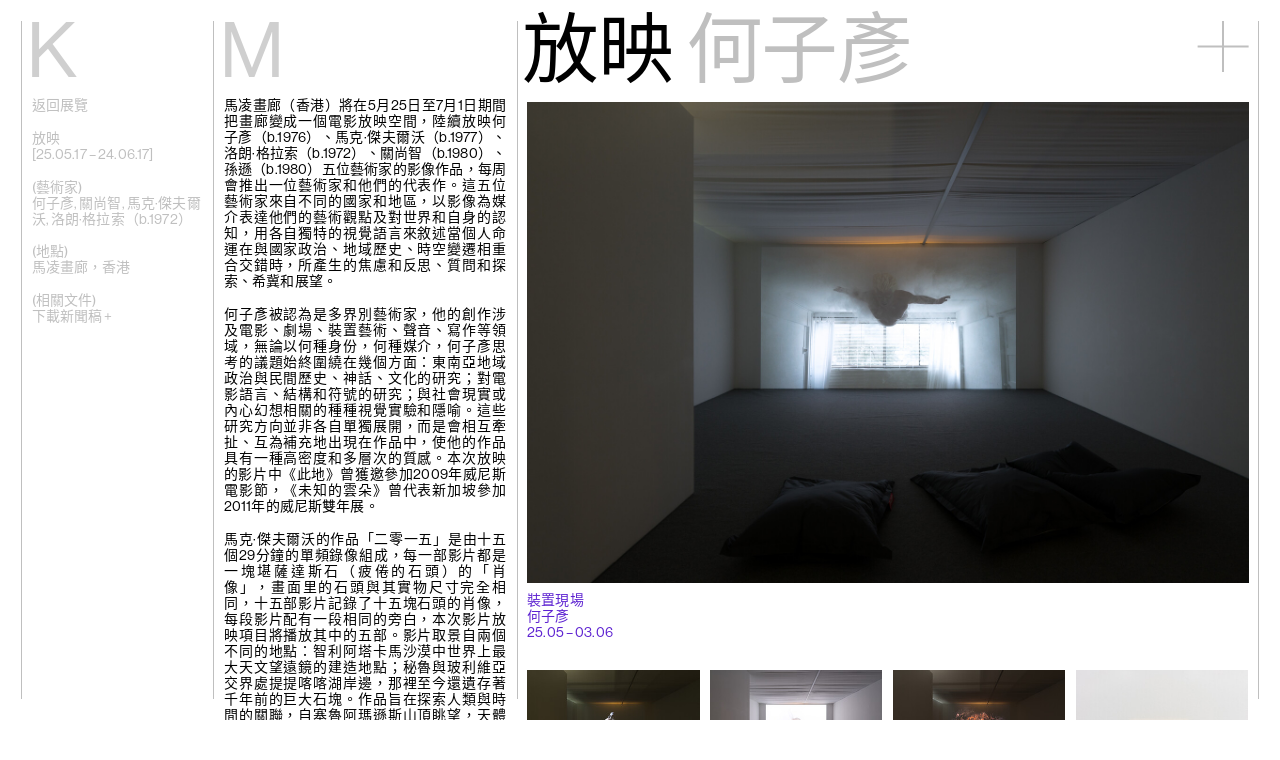

--- FILE ---
content_type: text/html; charset=UTF-8
request_url: https://kiangmalingue.com/zh/exhibitions/%E6%94%BE%E6%98%A0/
body_size: 41100
content:
<!doctype html>
<html lang="zh-HK">
<head>
    <meta charset="utf-8">
    <meta name="viewport" content="width=device-width, initial-scale=1, maximum-scale=1">

    
    <title>放映 - 馬凌畫廊</title>

    <link rel="icon" sizes="128x128" href="https://kiangmalingue.com/wordpress/wp-content/themes/kiang-malingue/assets/img/favicon-bd3f8dde0b.png">

    <link rel="preconnect" href="https://fonts.gstatic.com">
    <link href="https://fonts.googleapis.com/css2?family=Noto+Sans+SC&display=swap" rel="stylesheet">

    <meta name='robots' content='index, follow, max-image-preview:large, max-snippet:-1, max-video-preview:-1' />
	<style>img:is([sizes="auto" i], [sizes^="auto," i]) { contain-intrinsic-size: 3000px 1500px }</style>
	<link rel="alternate" href="https://kiangmalingue.com/exhibitions/film-screening/" hreflang="en" />
<link rel="alternate" href="https://kiangmalingue.com/zh/exhibitions/%e6%94%be%e6%98%a0/" hreflang="zh" />

	<!-- This site is optimized with the Yoast SEO plugin v24.7 - https://yoast.com/wordpress/plugins/seo/ -->
	<link rel="canonical" href="https://kiangmalingue.com/zh/exhibitions/放映/" />
	<meta property="og:locale" content="zh_HK" />
	<meta property="og:locale:alternate" content="en_GB" />
	<meta property="og:type" content="article" />
	<meta property="og:title" content="放映 - 馬凌畫廊" />
	<meta property="og:description" content="馬凌畫廊（香港）將在5月25日至7月1日期間把畫廊變成一個電影放映空間，陸續放映何子彥（b.1976）、馬克·傑夫爾沃（b.1977）、洛朗·格拉索（b.1972）、關尚智（b.1980）、孫遜（b.1980）五位藝術家的影像作品，每周會推出一位藝術家和他們的代表作。這五位藝術家來自不同的國家和地區，以影像為媒介表達他們的藝術觀點及對世界和自身的認知，用各自獨特的視覺語言來敘述當個人命運在與國家政治、地域歷史、時空變遷相重合交錯時，所產生的焦慮和反思、質問和探索、希冀和展望。 何子彥被認為是多界別藝術家，他的創作涉及電影、劇場、裝置藝術、聲音、寫作等領域，無論以何種身份，何種媒介，何子彥思考的議題始終圍繞在幾個方面：東南亞地域政治與民間歷史、神話、文化的研究；對電影語言、結構和符號的研究；與社會現實或內心幻想相關的種種視覺實驗和隱喻。這些研究方向並非各自單獨展開，而是會相互牽扯、互為補充地出現在作品中，使他的作品具有一種高密度和多層次的質感。本次放映的影片中《此地》曾獲邀參加2009年威尼斯電影節，《未知的雲朵》曾代表新加坡參加2011年的威尼斯雙年展。 馬克·傑夫爾沃的作品「二零一五」是由十五個29分鐘的單頻錄像組成，每一部影片都是一塊堪薩達斯石（疲倦的石頭）的「肖像」，畫面里的石頭與其實物尺寸完全相同，十五部影片記錄了十五塊石頭的肖像，每段影片配有一段相同的旁白，本次影片放映項目將播放其中的五部。影片取景自兩個不同的地點：智利阿塔卡馬沙漠中世界上最大天文望遠鏡的建造地點；秘魯與玻利維亞交界處提提喀喀湖岸邊，那裡至今還遺存著千年前的巨大石塊。作品旨在探索人類與時間的關聯，自塞魯阿瑪遜斯山頂眺望，天體物理學家們希望在這個未來望遠鏡的建造地點上，穿越至過去，見證世界上第一個星系的誕生；提提喀喀湖旁的石頭也引起了考古學家的各種猜測，據說是在運輸至蒂亞瓦納科城的過程中不知為何遭遇丟棄。有趣的是，在這兩個地點之間居住著印第安艾馬拉人，他們是地球上唯一有著顛倒時間觀念的種族，未來在身後，而過去在眼前。在馬克‧傑夫爾沃的影片中，兩個取景地互為鏡像：不久的將來，最尖端的技術將把我們送到最遙遠的過去，追隨古老文明和祖先技藝的痕跡重返過去，我們將從那裡尋找未來。 洛朗·格拉索的作品往往以歷史考證和科學文獻為出發點，對歷史上的超自然現象和奇異事件展開調查，他對那些隱秘的、不可見的，卻同時對我們產生巨大影響的事物深感興趣。格拉索的作品涉及影像、裝置、繪畫和公共空間藝術等各種媒介，引導觀眾游走在過去與現在、質疑與發現、奇觀與現實、知識與信仰、科學與藝術之間，為我們開啓新的認知之門。他的影片既壯美磅礡又充滿了神秘氣氛，有著模糊的時間觀，讓人難以分辨過去、現在還是未來，那些展現世界奇跡的影像引人入勝的同時又有著末日來臨般令人惴惴不安的恐懼感。 與另外幾位藝術家相比，香港藝術家關尚智的影片更像是行為藝術的影像記錄，或者說是通過影像手段來表達他的藝術觀念。關尚智一直居住在香港，這個屬於他的城市正值多事之秋，其政治、社會及文化狀況都正在經歷劇變及反思，充滿了令人憂慮的未知次數。關尚智時刻保持警覺自省和批判精神，通過如對電影、文學和大眾文化的參照，展開與本地政治、社會現實、公共議題相連的藝術實踐。他的作品涉及藝術家的身份認同、體制批判、另類價值觀的可能性、個人的烏托邦等等，批判的同時不失詩意和幽默。 畢業於中央美術學院版畫系，現定居北京的藝術家孫遜其實出生於中國東北的小城阜新，他目睹這個曾經中國重要的煤炭重鎮如何因能源枯竭而走向衰落；家族的遭遇讓他從小就明白官方版本的歷史敘述是無法直面真正的歷史親歷者的。這些經歷為孫遜的影像敘述中埋下了至關重要的線索，也決定了他作品中提出的最基本的問題：中國要記住哪段歷史，又存在於哪段歷史之中？2006年孫遜成立了π格動畫工作室，他的作品主要涉及把各種色粉畫，木刻版畫和傳統水墨等原稿製作成動畫電影，並在特別設定的場景下放映。孫遜的藝術像是關於記憶的劇場，充斥著破碎的片段，熟悉和非現實的圖像不和諧地並列在一起，共同揭示著政治的真相。 /// 1976年出生於新加坡，在墨爾本大學維多利亞藝術學院主修雕刻和攝影並獲得藝術學士學位，2007年又獲得新加坡大學的東亞研究碩士學位，從何子彥的求學背景可窺見他作品中視覺語言和知識結構的根源。2011年，何子彥作為視覺藝術家代表新加坡參加威尼斯雙年展，展出結合影像、聲音和裝置的作品《未知的雲朵》(2011)，在此兩年之前，他以電影導演身份攜作品《此地》(2009-2013)參加了威尼斯電影展，同年，他的另一部電影《此時》又參加了嘎納影展。何子彥被認為是多界別藝術家，他的創作涉及電影、劇場、裝置藝術、聲音、寫作等領域，無論以何種身份，何種媒介，何子彥思考的議題始終圍繞在幾個方面：東南亞地域政治與民間歷史、神話、文化的研究；對電影語言、結構和符號的研究；與社會現實或內心幻想相關的種種視覺實驗和隱喻。 馬克·傑夫爾沃的作品被廣泛展出。馬克‧傑夫爾沃的個展包括：致珍妮魏斯貝絲美術中心 (受委於 Forever&amp;Today)，紐約（2014）；新興藝術節，法國巴黎蓬皮杜中心（2014）；從想法到表演，表演到展覽，再從展覽回到表演，倫敦（2013）；所有的這些都是真實的（…），法國畫廊GB Agency、第40屆巴塞爾國際藝術博覽會，瑞士（2009）； 在立陶宛維爾紐斯的花園開幕（2009）。他的作品曾於 阿姆斯特丹美術館De Appel，荷蘭 （2014）； Galerie Saint-Severin，法國（2013）； Walden Affairs，荷蘭海牙；布魯肯撒爾博物館，羅馬尼亞錫比烏（2012）；Emily Harvey基金會，紐約（2012）；Mercer Union，加拿大多倫多（2012）； Murray Guy，紐約（2012）； 安特衛普當代藝術博物館，比利時（2012）； 聖弗朗西斯科藝術學院，加利福尼亞州（2012）； 巴黎國立網球場現代美術館，法國（2011）都靈展覽館，意大利 （2010）； 博爾扎諾現代和當代藝術博物館，繆斯之殿，意大利（2010）；Kadist基金會，法國巴黎（2009）； 巴黎東京宮，法國（2008）等展出。 格拉索曾於羅馬美第奇別墅法國學院（Villa Medicis）及紐約ISCP駐留；2008及2015年分別被授予極具聲望的法國藝術與文學勳章及杜尚獎。他於瑞士穆滕茨巴塞爾鄉村半川美術館（Kunsthaus Baselland, Basel and Bass Museum）的個展廣獲好評，其巴黎棕櫚之戲博物館（Jeu de Paume）的個展《烏拉尼堡》更被移師至加拿大蒙特利爾當代藝術館展出。格拉索積極創作，將於美國麻省當代藝術博物館（MASS MoCA）和法國梅斯龐畢度中心（Pompidou-Metz）舉行展覽。此外，格拉索的作品廣範刊載於各種出版物，包括Taschen《現在建築！》（Architecture Now!），亦獲法國龐畢度中心、日本森美術館及韓國三星Leeum美術館等館藏羅致。 關尚智 （生於1980年，香港）曾在香港六廠基金會（2016）、德國卡爾斯魯厄媒體藝術中心（2015）、伊斯坦堡Borusan當代藝術博物館（2015）、香港Para Site藝術空間（2015, 2014）、荷蘭鹿特丹Witte de With當代藝術中心（2014）、維也納藝術館（2014）、上海外灘美術館（2013），和廣島市現代美術館等舉行展覽。關畢業於香港中文大學，擁有藝術系文學士學位，並在2000年被獲稱為 “香港藝術新秀之首」。2002年，《關尚智香港巡回展》分別在香港10個大型展覽場地舉行，同年香港藝術中心為他舉行《關尚智回顧展》。關亦是香港本地藝術團體「香港藝術搜索頻道」（HKADC）、「政藝小組」（hkPARTg），和「活代廳」的創辦成員。在2009年，關獲亞洲文化協會頒予美國Starr基金會獎學金，並獲邀前往紐約參與國際藝術家駐留項目。2012年，關獲西九文化區委任及在2013年獲得首屇「Hugo Boss 亞洲藝術大獎」。 孫遜被廣泛認為是中國新一代最有才華的藝術家之一。他在2010年分別獲得中國當代藝術獎的最佳年輕藝術家獎，臺北國際當代藝術博覽會的新潮賞，以及意大利CitivellaRanieri基金會的藝術獎學金。孫遜曾多次在世界各地舉辦個展，最顯著的包括翰墨博物館（洛杉磯），繪圖中心（紐約），巴塞爾鄉村半州美術館（巴塞爾），A4當代藝術中心（成都），民生現代美術館（上海）和路易威登中山旗艦（臺北）。他也曾在加入許多知名聯展，包括Skissernas博物館（隆德），時代美術館（廣州），Jordan Shnitzer活動影像博物館（紐約），民生現代美術館（上海），伯爾尼美術館（伯爾尼）和國立臺灣美術館（臺北）。此外，他的錄像作品已被廣泛展出於包括德國，奧地利，瑞典，韓國，巴西和伊朗等各地的電影節上。" />
	<meta property="og:url" content="https://kiangmalingue.com/zh/exhibitions/放映/" />
	<meta property="og:site_name" content="馬凌畫廊" />
	<meta property="article:publisher" content="https://www.facebook.com/edouardmalinguegallery" />
	<meta property="article:modified_time" content="2021-06-19T03:37:11+00:00" />
	<meta name="twitter:card" content="summary_large_image" />
	<meta name="twitter:site" content="@edouardmalingue" />
	<meta name="twitter:label1" content="預計閱讀時間" />
	<meta name="twitter:data1" content="1 minute" />
	<script type="application/ld+json" class="yoast-schema-graph">{"@context":"https://schema.org","@graph":[{"@type":"WebPage","@id":"https://kiangmalingue.com/zh/exhibitions/%e6%94%be%e6%98%a0/","url":"https://kiangmalingue.com/zh/exhibitions/%e6%94%be%e6%98%a0/","name":"放映 - 馬凌畫廊","isPartOf":{"@id":"https://kiangmalingue.com/zh/#website"},"datePublished":"2017-05-24T04:03:01+00:00","dateModified":"2021-06-19T03:37:11+00:00","breadcrumb":{"@id":"https://kiangmalingue.com/zh/exhibitions/%e6%94%be%e6%98%a0/#breadcrumb"},"inLanguage":"zh-HK","potentialAction":[{"@type":"ReadAction","target":["https://kiangmalingue.com/zh/exhibitions/%e6%94%be%e6%98%a0/"]}]},{"@type":"BreadcrumbList","@id":"https://kiangmalingue.com/zh/exhibitions/%e6%94%be%e6%98%a0/#breadcrumb","itemListElement":[{"@type":"ListItem","position":1,"name":"主頁","item":"https://kiangmalingue.com/zh/"},{"@type":"ListItem","position":2,"name":"展覽","item":"https://kiangmalingue.com/zh/exhibitions/"},{"@type":"ListItem","position":3,"name":"放映"}]},{"@type":"WebSite","@id":"https://kiangmalingue.com/zh/#website","url":"https://kiangmalingue.com/zh/","name":"馬凌畫廊","description":"馬凌畫廊是位於香港和上海的當代藝術畫廊，致力推廣新興和傑出的藝術家。","potentialAction":[{"@type":"SearchAction","target":{"@type":"EntryPoint","urlTemplate":"https://kiangmalingue.com/zh/?s={search_term_string}"},"query-input":{"@type":"PropertyValueSpecification","valueRequired":true,"valueName":"search_term_string"}}],"inLanguage":"zh-HK"}]}</script>
	<!-- / Yoast SEO plugin. -->


<link rel='dns-prefetch' href='//kiangmalingue.com' />
<style id='classic-theme-styles-inline-css' type='text/css'>
/*! This file is auto-generated */
.wp-block-button__link{color:#fff;background-color:#32373c;border-radius:9999px;box-shadow:none;text-decoration:none;padding:calc(.667em + 2px) calc(1.333em + 2px);font-size:1.125em}.wp-block-file__button{background:#32373c;color:#fff;text-decoration:none}
</style>
<style id='global-styles-inline-css' type='text/css'>
:root{--wp--preset--aspect-ratio--square: 1;--wp--preset--aspect-ratio--4-3: 4/3;--wp--preset--aspect-ratio--3-4: 3/4;--wp--preset--aspect-ratio--3-2: 3/2;--wp--preset--aspect-ratio--2-3: 2/3;--wp--preset--aspect-ratio--16-9: 16/9;--wp--preset--aspect-ratio--9-16: 9/16;--wp--preset--color--black: #000000;--wp--preset--color--cyan-bluish-gray: #abb8c3;--wp--preset--color--white: #ffffff;--wp--preset--color--pale-pink: #f78da7;--wp--preset--color--vivid-red: #cf2e2e;--wp--preset--color--luminous-vivid-orange: #ff6900;--wp--preset--color--luminous-vivid-amber: #fcb900;--wp--preset--color--light-green-cyan: #7bdcb5;--wp--preset--color--vivid-green-cyan: #00d084;--wp--preset--color--pale-cyan-blue: #8ed1fc;--wp--preset--color--vivid-cyan-blue: #0693e3;--wp--preset--color--vivid-purple: #9b51e0;--wp--preset--gradient--vivid-cyan-blue-to-vivid-purple: linear-gradient(135deg,rgba(6,147,227,1) 0%,rgb(155,81,224) 100%);--wp--preset--gradient--light-green-cyan-to-vivid-green-cyan: linear-gradient(135deg,rgb(122,220,180) 0%,rgb(0,208,130) 100%);--wp--preset--gradient--luminous-vivid-amber-to-luminous-vivid-orange: linear-gradient(135deg,rgba(252,185,0,1) 0%,rgba(255,105,0,1) 100%);--wp--preset--gradient--luminous-vivid-orange-to-vivid-red: linear-gradient(135deg,rgba(255,105,0,1) 0%,rgb(207,46,46) 100%);--wp--preset--gradient--very-light-gray-to-cyan-bluish-gray: linear-gradient(135deg,rgb(238,238,238) 0%,rgb(169,184,195) 100%);--wp--preset--gradient--cool-to-warm-spectrum: linear-gradient(135deg,rgb(74,234,220) 0%,rgb(151,120,209) 20%,rgb(207,42,186) 40%,rgb(238,44,130) 60%,rgb(251,105,98) 80%,rgb(254,248,76) 100%);--wp--preset--gradient--blush-light-purple: linear-gradient(135deg,rgb(255,206,236) 0%,rgb(152,150,240) 100%);--wp--preset--gradient--blush-bordeaux: linear-gradient(135deg,rgb(254,205,165) 0%,rgb(254,45,45) 50%,rgb(107,0,62) 100%);--wp--preset--gradient--luminous-dusk: linear-gradient(135deg,rgb(255,203,112) 0%,rgb(199,81,192) 50%,rgb(65,88,208) 100%);--wp--preset--gradient--pale-ocean: linear-gradient(135deg,rgb(255,245,203) 0%,rgb(182,227,212) 50%,rgb(51,167,181) 100%);--wp--preset--gradient--electric-grass: linear-gradient(135deg,rgb(202,248,128) 0%,rgb(113,206,126) 100%);--wp--preset--gradient--midnight: linear-gradient(135deg,rgb(2,3,129) 0%,rgb(40,116,252) 100%);--wp--preset--font-size--small: 13px;--wp--preset--font-size--medium: 20px;--wp--preset--font-size--large: 36px;--wp--preset--font-size--x-large: 42px;--wp--preset--font-family--inter: "Inter", sans-serif;--wp--preset--font-family--cardo: Cardo;--wp--preset--spacing--20: 0.44rem;--wp--preset--spacing--30: 0.67rem;--wp--preset--spacing--40: 1rem;--wp--preset--spacing--50: 1.5rem;--wp--preset--spacing--60: 2.25rem;--wp--preset--spacing--70: 3.38rem;--wp--preset--spacing--80: 5.06rem;--wp--preset--shadow--natural: 6px 6px 9px rgba(0, 0, 0, 0.2);--wp--preset--shadow--deep: 12px 12px 50px rgba(0, 0, 0, 0.4);--wp--preset--shadow--sharp: 6px 6px 0px rgba(0, 0, 0, 0.2);--wp--preset--shadow--outlined: 6px 6px 0px -3px rgba(255, 255, 255, 1), 6px 6px rgba(0, 0, 0, 1);--wp--preset--shadow--crisp: 6px 6px 0px rgba(0, 0, 0, 1);}:root :where(.is-layout-flow) > :first-child{margin-block-start: 0;}:root :where(.is-layout-flow) > :last-child{margin-block-end: 0;}:root :where(.is-layout-flow) > *{margin-block-start: 24px;margin-block-end: 0;}:root :where(.is-layout-constrained) > :first-child{margin-block-start: 0;}:root :where(.is-layout-constrained) > :last-child{margin-block-end: 0;}:root :where(.is-layout-constrained) > *{margin-block-start: 24px;margin-block-end: 0;}:root :where(.is-layout-flex){gap: 24px;}:root :where(.is-layout-grid){gap: 24px;}body .is-layout-flex{display: flex;}.is-layout-flex{flex-wrap: wrap;align-items: center;}.is-layout-flex > :is(*, div){margin: 0;}body .is-layout-grid{display: grid;}.is-layout-grid > :is(*, div){margin: 0;}.has-black-color{color: var(--wp--preset--color--black) !important;}.has-cyan-bluish-gray-color{color: var(--wp--preset--color--cyan-bluish-gray) !important;}.has-white-color{color: var(--wp--preset--color--white) !important;}.has-pale-pink-color{color: var(--wp--preset--color--pale-pink) !important;}.has-vivid-red-color{color: var(--wp--preset--color--vivid-red) !important;}.has-luminous-vivid-orange-color{color: var(--wp--preset--color--luminous-vivid-orange) !important;}.has-luminous-vivid-amber-color{color: var(--wp--preset--color--luminous-vivid-amber) !important;}.has-light-green-cyan-color{color: var(--wp--preset--color--light-green-cyan) !important;}.has-vivid-green-cyan-color{color: var(--wp--preset--color--vivid-green-cyan) !important;}.has-pale-cyan-blue-color{color: var(--wp--preset--color--pale-cyan-blue) !important;}.has-vivid-cyan-blue-color{color: var(--wp--preset--color--vivid-cyan-blue) !important;}.has-vivid-purple-color{color: var(--wp--preset--color--vivid-purple) !important;}.has-black-background-color{background-color: var(--wp--preset--color--black) !important;}.has-cyan-bluish-gray-background-color{background-color: var(--wp--preset--color--cyan-bluish-gray) !important;}.has-white-background-color{background-color: var(--wp--preset--color--white) !important;}.has-pale-pink-background-color{background-color: var(--wp--preset--color--pale-pink) !important;}.has-vivid-red-background-color{background-color: var(--wp--preset--color--vivid-red) !important;}.has-luminous-vivid-orange-background-color{background-color: var(--wp--preset--color--luminous-vivid-orange) !important;}.has-luminous-vivid-amber-background-color{background-color: var(--wp--preset--color--luminous-vivid-amber) !important;}.has-light-green-cyan-background-color{background-color: var(--wp--preset--color--light-green-cyan) !important;}.has-vivid-green-cyan-background-color{background-color: var(--wp--preset--color--vivid-green-cyan) !important;}.has-pale-cyan-blue-background-color{background-color: var(--wp--preset--color--pale-cyan-blue) !important;}.has-vivid-cyan-blue-background-color{background-color: var(--wp--preset--color--vivid-cyan-blue) !important;}.has-vivid-purple-background-color{background-color: var(--wp--preset--color--vivid-purple) !important;}.has-black-border-color{border-color: var(--wp--preset--color--black) !important;}.has-cyan-bluish-gray-border-color{border-color: var(--wp--preset--color--cyan-bluish-gray) !important;}.has-white-border-color{border-color: var(--wp--preset--color--white) !important;}.has-pale-pink-border-color{border-color: var(--wp--preset--color--pale-pink) !important;}.has-vivid-red-border-color{border-color: var(--wp--preset--color--vivid-red) !important;}.has-luminous-vivid-orange-border-color{border-color: var(--wp--preset--color--luminous-vivid-orange) !important;}.has-luminous-vivid-amber-border-color{border-color: var(--wp--preset--color--luminous-vivid-amber) !important;}.has-light-green-cyan-border-color{border-color: var(--wp--preset--color--light-green-cyan) !important;}.has-vivid-green-cyan-border-color{border-color: var(--wp--preset--color--vivid-green-cyan) !important;}.has-pale-cyan-blue-border-color{border-color: var(--wp--preset--color--pale-cyan-blue) !important;}.has-vivid-cyan-blue-border-color{border-color: var(--wp--preset--color--vivid-cyan-blue) !important;}.has-vivid-purple-border-color{border-color: var(--wp--preset--color--vivid-purple) !important;}.has-vivid-cyan-blue-to-vivid-purple-gradient-background{background: var(--wp--preset--gradient--vivid-cyan-blue-to-vivid-purple) !important;}.has-light-green-cyan-to-vivid-green-cyan-gradient-background{background: var(--wp--preset--gradient--light-green-cyan-to-vivid-green-cyan) !important;}.has-luminous-vivid-amber-to-luminous-vivid-orange-gradient-background{background: var(--wp--preset--gradient--luminous-vivid-amber-to-luminous-vivid-orange) !important;}.has-luminous-vivid-orange-to-vivid-red-gradient-background{background: var(--wp--preset--gradient--luminous-vivid-orange-to-vivid-red) !important;}.has-very-light-gray-to-cyan-bluish-gray-gradient-background{background: var(--wp--preset--gradient--very-light-gray-to-cyan-bluish-gray) !important;}.has-cool-to-warm-spectrum-gradient-background{background: var(--wp--preset--gradient--cool-to-warm-spectrum) !important;}.has-blush-light-purple-gradient-background{background: var(--wp--preset--gradient--blush-light-purple) !important;}.has-blush-bordeaux-gradient-background{background: var(--wp--preset--gradient--blush-bordeaux) !important;}.has-luminous-dusk-gradient-background{background: var(--wp--preset--gradient--luminous-dusk) !important;}.has-pale-ocean-gradient-background{background: var(--wp--preset--gradient--pale-ocean) !important;}.has-electric-grass-gradient-background{background: var(--wp--preset--gradient--electric-grass) !important;}.has-midnight-gradient-background{background: var(--wp--preset--gradient--midnight) !important;}.has-small-font-size{font-size: var(--wp--preset--font-size--small) !important;}.has-medium-font-size{font-size: var(--wp--preset--font-size--medium) !important;}.has-large-font-size{font-size: var(--wp--preset--font-size--large) !important;}.has-x-large-font-size{font-size: var(--wp--preset--font-size--x-large) !important;}
:root :where(.wp-block-pullquote){font-size: 1.5em;line-height: 1.6;}
</style>
<link rel='stylesheet' id='plyr-css-css' href='https://kiangmalingue.com/wordpress/wp-content/plugins/easy-video-player/lib/plyr.css?ver=6.8.3' type='text/css' media='all' />
<style id='woocommerce-inline-inline-css' type='text/css'>
.woocommerce form .form-row .required { visibility: visible; }
</style>
<link rel='stylesheet' id='brands-styles-css' href='https://kiangmalingue.com/wordpress/wp-content/plugins/woocommerce/assets/css/brands.css?ver=9.7.2' type='text/css' media='all' />
<link rel='stylesheet' id='app-css' href='https://kiangmalingue.com/wordpress/wp-content/themes/kiang-malingue/assets/css/app-3c64d2d019.css' type='text/css' media='all' />
<script type="text/javascript" src="https://kiangmalingue.com/wordpress/wp-content/themes/kiang-malingue/assets/js/libs/jquery-dc5e7f18c8.min.js" id="jquery-js"></script>
<script type="text/javascript" id="plyr-js-js-extra">
/* <![CDATA[ */
var easy_video_player = {"plyr_iconUrl":"https:\/\/kiangmalingue.com\/wordpress\/wp-content\/plugins\/easy-video-player\/lib\/plyr.svg","plyr_blankVideo":"https:\/\/kiangmalingue.com\/wordpress\/wp-content\/plugins\/easy-video-player\/lib\/blank.mp4"};
/* ]]> */
</script>
<script type="text/javascript" src="https://kiangmalingue.com/wordpress/wp-content/plugins/easy-video-player/lib/plyr.js?ver=6.8.3" id="plyr-js-js"></script>
<script type="text/javascript" src="https://kiangmalingue.com/wordpress/wp-content/plugins/woocommerce/assets/js/jquery-blockui/jquery.blockUI.min.js?ver=2.7.0-wc.9.7.2" id="jquery-blockui-js" defer="defer" data-wp-strategy="defer"></script>
<script type="text/javascript" src="https://kiangmalingue.com/wordpress/wp-content/plugins/woocommerce/assets/js/js-cookie/js.cookie.min.js?ver=2.1.4-wc.9.7.2" id="js-cookie-js" defer="defer" data-wp-strategy="defer"></script>
<script type="text/javascript" id="woocommerce-js-extra">
/* <![CDATA[ */
var woocommerce_params = {"ajax_url":"\/wordpress\/wp-admin\/admin-ajax.php","wc_ajax_url":"\/zh\/?wc-ajax=%%endpoint%%","i18n_password_show":"Show password","i18n_password_hide":"Hide password"};
/* ]]> */
</script>
<script type="text/javascript" src="https://kiangmalingue.com/wordpress/wp-content/plugins/woocommerce/assets/js/frontend/woocommerce.min.js?ver=9.7.2" id="woocommerce-js" defer="defer" data-wp-strategy="defer"></script>
<script type="text/javascript" src="https://kiangmalingue.com/wordpress/wp-content/themes/kiang-malingue/assets/js/libs/flickity-2db4100ac0.pkgd.min.js" id="flickity-js"></script>
<script type="text/javascript" src="https://kiangmalingue.com/wordpress/wp-content/themes/kiang-malingue/assets/js/libs/infinite-scroll-3245e69ce4.pkgd.min.js" id="infinite-scroll-js"></script>
<script type="text/javascript" src="https://kiangmalingue.com/wordpress/wp-content/themes/kiang-malingue/assets/js/libs/lazysizes-b80e49640d.min.js" id="lazysizes-js"></script>
<!-- Google Tag Manager -->
<script>(function(w,d,s,l,i){w[l]=w[l]||[];w[l].push({'gtm.start':
new Date().getTime(),event:'gtm.js'});var f=d.getElementsByTagName(s)[0],
j=d.createElement(s),dl=l!='dataLayer'?'&l='+l:'';j.async=true;j.src=
'https://www.googletagmanager.com/gtm.js?id='+i+dl;f.parentNode.insertBefore(j,f);
})(window,document,'script','dataLayer','GTM-MG287WQ');</script>
<!-- End Google Tag Manager -->

<!-- Global site tag (gtag.js) - Google Analytics -->
<script async src="https://www.googletagmanager.com/gtag/js?id=UA-233658472-1"></script>
<script>
  window.dataLayer = window.dataLayer || [];
  function gtag(){dataLayer.push(arguments);}
  gtag('js', new Date());

  gtag('config', 'UA-233658472-1');
</script>
<div class="woocommerce-notices-wrapper"></div>	<noscript><style>.woocommerce-product-gallery{ opacity: 1 !important; }</style></noscript>
	<style class='wp-fonts-local' type='text/css'>
@font-face{font-family:Inter;font-style:normal;font-weight:300 900;font-display:fallback;src:url('https://kiangmalingue.com/wordpress/wp-content/plugins/woocommerce/assets/fonts/Inter-VariableFont_slnt,wght.woff2') format('woff2');font-stretch:normal;}
@font-face{font-family:Cardo;font-style:normal;font-weight:400;font-display:fallback;src:url('https://kiangmalingue.com/wordpress/wp-content/plugins/woocommerce/assets/fonts/cardo_normal_400.woff2') format('woff2');}
</style>
<link rel="icon" href="https://kiangmalingue.com/wordpress/wp-content/uploads/2022/04/cropped-kiangmalingue-favicon-32x32.png" sizes="32x32" />
<link rel="icon" href="https://kiangmalingue.com/wordpress/wp-content/uploads/2022/04/cropped-kiangmalingue-favicon-192x192.png" sizes="192x192" />
<link rel="apple-touch-icon" href="https://kiangmalingue.com/wordpress/wp-content/uploads/2022/04/cropped-kiangmalingue-favicon-180x180.png" />
<meta name="msapplication-TileImage" content="https://kiangmalingue.com/wordpress/wp-content/uploads/2022/04/cropped-kiangmalingue-favicon-270x270.png" />
</head>

<body class="wp-singular exhibition-template-default single single-exhibition postid-11213 wp-theme-kiang-malingue theme-kiang-malingue woocommerce-no-js">

    <script>
    (function(d) {
        var config = {
            kitId: 'vbl7llz',
            scriptTimeout: 3000,
            async: true
        },
        h=d.documentElement,t=setTimeout(function(){h.className=h.className.replace(/\bwf-loading\b/g,"")+" wf-inactive";},config.scriptTimeout),tk=d.createElement("script"),f=false,s=d.getElementsByTagName("script")[0],a;h.className+=" wf-loading";tk.src='https://use.typekit.net/'+config.kitId+'.js';tk.async=true;tk.onload=tk.onreadystatechange=function(){a=this.readyState;if(f||a&&a!="complete"&&a!="loaded")return;f=true;clearTimeout(t);try{Typekit.load(config)}catch(e){}};s.parentNode.insertBefore(tk,s)
    })(document);
    </script>

    <div class="KiangMalingue"><a href="https://kiangmalingue.com/zh"><span>Kiang</span><span>Malingue</span></a></div>

    <button class="Toggle js-toggleStateNavigation">
    
    <i class="Icon-plus Icon-plus--toggle">
        <div class="Icon-plusLine"></div>
        <div class="Icon-plusLine"></div>
    </i>
</button>

<nav class="Navigation">

    <div class="Navigation-address">

        <p>香港灣仔適安街10號<br />
(<a href="https://goo.gl/maps/P1GZzJ3FpVyG8rMo7">地圖</a>)</p>
<p>紐約埃爾德里奇街50號，NY10002<br />
<a href="https://maps.app.goo.gl/QJnfz9SQybA4kxHN9">(地圖)</a></p>
<p class="p1">
<hr /><p>電話: (香港) +852 2810 0317 / (紐約) +1 (917) 722 8228</br><a href="mailto:office@kiangmalingue.com">office@kiangmalingue.com</a></p>    </div>

    <ul class="Navigation-menu">

        <li class="Navigation-menuSection">
            <h3 class="Navigation-menuSectionTitle "><a href="/">主頁</a></h3>
        </li>

        <li class="Navigation-menuSection Navigation-menuSection--noSubMenu">

            <h3 class="Navigation-menuSectionTitle "><a href="https://kiangmalingue.com/zh/exhibitions/" class="js-navLink">展覽</a></h3>

            <div class="Navigation-menuSectionContents">

                <ul class="List">

                    
                </ul>

            </div>

            <ul class="Navigation-subMenu">

                
            </ul>
        </li>

        <li class="Navigation-menuSection">

            <h3 class="Navigation-menuSectionTitle "><a href="https://kiangmalingue.com/zh/artists/" class="js-navLink">藝術家</a></h3>

            <div class="Navigation-menuSectionContents">

                <p>點擊藝術家，瀏覽其作品、簡介及展覽.</p>

            </div>

            <ul class="Navigation-subMenu">

                                            <li class="Navigation-subMenuSection">

                                <h3 class="Navigation-subMenuSectionTitle"><a href="https://kiangmalingue.com/zh/artists/%e8%89%be%e5%9f%9f%e5%85%8b%c2%b7%e6%9f%8f%e9%81%94/">艾域克·柏達</a></h3>

                                <div class="Navigation-subMenuSectionContents">

                                    <span class="Navigation-hint">點擊打開</span>

                                    <p>艾域克·柏達<br/>法國巴黎</p><div class="Navigation-subMenuSectionContentsBg"><img width="300" height="200" src="https://kiangmalingue.com/wordpress/wp-content/uploads/2025/11/Vues-Eric_BAUDART-Les_circonstances_sont_neutres-2025-05_300-300x200.jpg" /></div>
                                </div>

                            </li>
                                                    <li class="Navigation-subMenuSection">

                                <h3 class="Navigation-subMenuSectionTitle"><a href="https://kiangmalingue.com/zh/artists/%e5%bc%b5%e9%9b%85%e7%90%b9/">張雅琹</a></h3>

                                <div class="Navigation-subMenuSectionContents">

                                    <span class="Navigation-hint">點擊打開</span>

                                    <p>張雅琹<br/>香港及美國紐約、奧斯汀</p><div class="Navigation-subMenuSectionContentsBg"><img width="300" height="200" src="https://kiangmalingue.com/wordpress/wp-content/uploads/2025/08/image-300x200.png" /></div>
                                </div>

                            </li>
                                                    <li class="Navigation-subMenuSection">

                                <h3 class="Navigation-subMenuSectionTitle"><a href="https://kiangmalingue.com/zh/artists/%e8%b6%99%e5%ae%b9%e7%bf%8a/">趙容翊</a></h3>

                                <div class="Navigation-subMenuSectionContents">

                                    <span class="Navigation-hint">點擊打開</span>

                                    <p>趙容翊<br/>南韓富川市</p><div class="Navigation-subMenuSectionContentsBg"><img width="300" height="200" src="https://kiangmalingue.com/wordpress/wp-content/uploads/2023/10/20231025-KM-27-300x200.jpg" /></div>
                                </div>

                            </li>
                                                    <li class="Navigation-subMenuSection">

                                <h3 class="Navigation-subMenuSectionTitle"><a href="https://kiangmalingue.com/zh/artists/chou-yu-cheng-2/">周育正</a></h3>

                                <div class="Navigation-subMenuSectionContents">

                                    <span class="Navigation-hint">點擊打開</span>

                                    <p>周育正<br/>台灣台北</p><div class="Navigation-subMenuSectionContentsBg"><img width="300" height="200" src="https://kiangmalingue.com/wordpress/wp-content/uploads/2025/05/20250520-KM-Chou-Yu-Cheng-004-300x200.jpg" /></div>
                                </div>

                            </li>
                                                    <li class="Navigation-subMenuSection">

                                <h3 class="Navigation-subMenuSectionTitle"><a href="https://kiangmalingue.com/zh/artists/%e8%92%82%e6%a2%b5%e5%a6%ae%c2%b7%e9%90%98/">蒂梵妮·鐘</a></h3>

                                <div class="Navigation-subMenuSectionContents">

                                    <span class="Navigation-hint">點擊打開</span>

                                    <p>蒂梵妮·鐘<br/>美國休斯敦</p><div class="Navigation-subMenuSectionContentsBg"><img width="300" height="198" src="https://kiangmalingue.com/wordpress/wp-content/uploads/2025/10/MALINGUE_KIANG_03-300x198.jpg" /></div>
                                </div>

                            </li>
                                                    <li class="Navigation-subMenuSection">

                                <h3 class="Navigation-subMenuSectionTitle"><a href="https://kiangmalingue.com/zh/artists/%e5%b4%94%e6%96%b0%e6%98%8e/">崔新明</a></h3>

                                <div class="Navigation-subMenuSectionContents">

                                    <span class="Navigation-hint">點擊打開</span>

                                    <p>崔新明<br/>中國重慶</p><div class="Navigation-subMenuSectionContentsBg"><img width="300" height="200" src="https://kiangmalingue.com/wordpress/wp-content/uploads/2023/09/20230914-Cui-Xinming-12-300x200.jpg" /></div>
                                </div>

                            </li>
                                                    <li class="Navigation-subMenuSection">

                                <h3 class="Navigation-subMenuSectionTitle"><a href="https://kiangmalingue.com/zh/artists/ho-tzu-nyen-2/">何子彥</a></h3>

                                <div class="Navigation-subMenuSectionContents">

                                    <span class="Navigation-hint">點擊打開</span>

                                    <p>何子彥<br/>新加坡</p><div class="Navigation-subMenuSectionContentsBg"><img width="300" height="168" src="https://kiangmalingue.com/wordpress/wp-content/uploads/2025/08/Ho-Tzu-Nyen-Phantoms-of-Endless-Day-2025.-Commande-de-LUMA-Foundation.-Avec-laimable-autorisation-de-lartiste-et-de-Kiang-Malingue.-Large-300x168.png" /></div>
                                </div>

                            </li>
                                                    <li class="Navigation-subMenuSection">

                                <h3 class="Navigation-subMenuSectionTitle"><a href="https://kiangmalingue.com/zh/artists/%e8%a8%b1%e9%b6%b4%e6%ba%aa/">許鶴溪</a></h3>

                                <div class="Navigation-subMenuSectionContents">

                                    <span class="Navigation-hint">點擊打開</span>

                                    <p>許鶴溪<br/>美國紐約和懷俄明州</p><div class="Navigation-subMenuSectionContentsBg"><img width="300" height="200" src="https://kiangmalingue.com/wordpress/wp-content/uploads/2025/07/2025_Wyoming_InstallViews_17-300x200.jpg" /></div>
                                </div>

                            </li>
                                                    <li class="Navigation-subMenuSection">

                                <h3 class="Navigation-subMenuSectionTitle"><a href="https://kiangmalingue.com/zh/artists/%e9%ab%98%e5%80%a9%e5%bd%a4/">高倩彤</a></h3>

                                <div class="Navigation-subMenuSectionContents">

                                    <span class="Navigation-hint">點擊打開</span>

                                    <p>高倩彤<br/>香港</p><div class="Navigation-subMenuSectionContentsBg"><img width="300" height="200" src="https://kiangmalingue.com/wordpress/wp-content/uploads/2015/02/The-clumsy-response-09-300x200.jpg" /></div>
                                </div>

                            </li>
                                                    <li class="Navigation-subMenuSection">

                                <h3 class="Navigation-subMenuSectionTitle"><a href="https://kiangmalingue.com/zh/artists/%e9%97%9c%e5%b0%9a%e6%99%ba/">關尚智</a></h3>

                                <div class="Navigation-subMenuSectionContents">

                                    <span class="Navigation-hint">點擊打開</span>

                                    <p>關尚智<br/>香港</p><div class="Navigation-subMenuSectionContentsBg"><img width="300" height="169" src="https://kiangmalingue.com/wordpress/wp-content/uploads/2017/04/KM5906-1-image-300x169.jpg" /></div>
                                </div>

                            </li>
                                                    <li class="Navigation-subMenuSection">

                                <h3 class="Navigation-subMenuSectionTitle"><a href="https://kiangmalingue.com/zh/artists/%e6%95%ac%e7%be%8e/">敬美</a></h3>

                                <div class="Navigation-subMenuSectionContents">

                                    <span class="Navigation-hint">點擊打開</span>

                                    <p>敬美<br/>美國紐約</p><div class="Navigation-subMenuSectionContentsBg"><img width="300" height="200" src="https://kiangmalingue.com/wordpress/wp-content/uploads/2023/10/20231025-KM-05-300x200.jpg" /></div>
                                </div>

                            </li>
                                                    <li class="Navigation-subMenuSection">

                                <h3 class="Navigation-subMenuSectionTitle"><a href="https://kiangmalingue.com/zh/artists/%e8%b3%b4%e5%bf%97%e7%9b%9b/">賴志盛</a></h3>

                                <div class="Navigation-subMenuSectionContents">

                                    <span class="Navigation-hint">點擊打開</span>

                                    <p>賴志盛<br/>台灣台北</p><div class="Navigation-subMenuSectionContentsBg"><img width="300" height="191" src="https://kiangmalingue.com/wordpress/wp-content/uploads/2025/07/20250613yuan-05-1-300x191.jpg" /></div>
                                </div>

                            </li>
                                                    <li class="Navigation-subMenuSection">

                                <h3 class="Navigation-subMenuSectionTitle"><a href="https://kiangmalingue.com/zh/artists/%e8%8f%b2%e5%88%a9%e6%99%ae%c2%b7%e9%bb%8e/">菲利普·黎</a></h3>

                                <div class="Navigation-subMenuSectionContents">

                                    <span class="Navigation-hint">點擊打開</span>

                                    <p>菲利普·黎<br/>英國倫敦</p><div class="Navigation-subMenuSectionContentsBg"><img width="300" height="200" src="https://kiangmalingue.com/wordpress/wp-content/uploads/2023/11/WhatsApp-Image-2023-12-14-at-10.27.36-300x200.jpeg" /></div>
                                </div>

                            </li>
                                                    <li class="Navigation-subMenuSection">

                                <h3 class="Navigation-subMenuSectionTitle"><a href="https://kiangmalingue.com/zh/artists/%e5%8a%89%e8%8c%b5/">劉茵</a></h3>

                                <div class="Navigation-subMenuSectionContents">

                                    <span class="Navigation-hint">點擊打開</span>

                                    <p>劉茵<br/>香港</p><div class="Navigation-subMenuSectionContentsBg"><img width="300" height="200" src="https://kiangmalingue.com/wordpress/wp-content/uploads/2025/06/20250708-KM-Liu-Yin-6-300x200.jpg" /></div>
                                </div>

                            </li>
                                                    <li class="Navigation-subMenuSection">

                                <h3 class="Navigation-subMenuSectionTitle"><a href="https://kiangmalingue.com/zh/artists/%e6%b3%95%e6%af%94%e5%ae%89%c2%b7%e6%a2%85%e6%b4%9b/">法比安·梅洛</a></h3>

                                <div class="Navigation-subMenuSectionContents">

                                    <span class="Navigation-hint">點擊打開</span>

                                    <p>法比安·梅洛<br/>法國圖爾及巴黎</p><div class="Navigation-subMenuSectionContentsBg"><img width="300" height="225" src="https://kiangmalingue.com/wordpress/wp-content/uploads/2025/07/Vue-D_exposition_Matmut_Fabien-Me╠urelle_13-06-25_.kit_-300x225.jpg" /></div>
                                </div>

                            </li>
                                                    <li class="Navigation-subMenuSection">

                                <h3 class="Navigation-subMenuSectionTitle"><a href="https://kiangmalingue.com/zh/artists/%e8%8b%97%e7%a9%8e/">苗穎</a></h3>

                                <div class="Navigation-subMenuSectionContents">

                                    <span class="Navigation-hint">點擊打開</span>

                                    <p>苗穎<br/>美國紐約</p><div class="Navigation-subMenuSectionContentsBg"><img width="300" height="225" src="https://kiangmalingue.com/wordpress/wp-content/uploads/2024/11/Centre-pompidou-AUdrey-Laurans_-scene-chinoise-17-300x225.jpg" /></div>
                                </div>

                            </li>
                                                    <li class="Navigation-subMenuSection">

                                <h3 class="Navigation-subMenuSectionTitle"><a href="https://kiangmalingue.com/zh/artists/%e5%a8%9c%e5%b8%83%e5%85%b6/">娜布其</a></h3>

                                <div class="Navigation-subMenuSectionContents">

                                    <span class="Navigation-hint">點擊打開</span>

                                    <p>娜布其<br/>中國北京</p><div class="Navigation-subMenuSectionContentsBg"><img width="300" height="225" src="https://kiangmalingue.com/wordpress/wp-content/uploads/2025/02/XSWL00006HD-300x225.jpg" /></div>
                                </div>

                            </li>
                                                    <li class="Navigation-subMenuSection">

                                <h3 class="Navigation-subMenuSectionTitle"><a href="https://kiangmalingue.com/zh/artists/%e9%ae%91%e8%97%b9%e5%80%ab/">鮑藹倫</a></h3>

                                <div class="Navigation-subMenuSectionContents">

                                    <span class="Navigation-hint">點擊打開</span>

                                    <p>鮑藹倫<br/>香港</p><div class="Navigation-subMenuSectionContentsBg"><img width="300" height="217" src="https://kiangmalingue.com/wordpress/wp-content/uploads/2019/11/JML_2758-300x217.jpg" /></div>
                                </div>

                            </li>
                                                    <li class="Navigation-subMenuSection">

                                <h3 class="Navigation-subMenuSectionTitle"><a href="https://kiangmalingue.com/zh/artists/%e9%82%b5%e8%8b%a5%e7%84%b6/">邵若然</a></h3>

                                <div class="Navigation-subMenuSectionContents">

                                    <span class="Navigation-hint">點擊打開</span>

                                    <p>邵若然<br/>美國紐約</p><div class="Navigation-subMenuSectionContentsBg"><img width="300" height="200" src="https://kiangmalingue.com/wordpress/wp-content/uploads/2023/07/20230711-KM-36-300x200.jpg" /></div>
                                </div>

                            </li>
                                                    <li class="Navigation-subMenuSection">

                                <h3 class="Navigation-subMenuSectionTitle"><a href="https://kiangmalingue.com/zh/artists/tao-hui-2/">陶輝</a></h3>

                                <div class="Navigation-subMenuSectionContents">

                                    <span class="Navigation-hint">點擊打開</span>

                                    <p>陶輝<br/>中國北京</p><div class="Navigation-subMenuSectionContentsBg"><img width="300" height="225" src="https://kiangmalingue.com/wordpress/wp-content/uploads/2024/10/Tao-Hui-In-the-Land-Beyond-Living1-300x225.jpg" /></div>
                                </div>

                            </li>
                                                    <li class="Navigation-subMenuSection">

                                <h3 class="Navigation-subMenuSectionTitle"><a href="https://kiangmalingue.com/zh/artists/%e7%89%b9%e7%be%85%e6%8b%89%e9%a6%ac/">特羅拉馬</a></h3>

                                <div class="Navigation-subMenuSectionContents">

                                    <span class="Navigation-hint">點擊打開</span>

                                    <p>特羅拉馬<br/>印尼雅加達及萬隆</p><div class="Navigation-subMenuSectionContentsBg"><img width="300" height="200" src="https://kiangmalingue.com/wordpress/wp-content/uploads/2015/04/DSC02755-copy-300x200.jpg" /></div>
                                </div>

                            </li>
                                                    <li class="Navigation-subMenuSection">

                                <h3 class="Navigation-subMenuSectionTitle"><a href="https://kiangmalingue.com/zh/artists/truong-cong-tung-2/">張公松</a></h3>

                                <div class="Navigation-subMenuSectionContents">

                                    <span class="Navigation-hint">點擊打開</span>

                                    <p>張公松<br/>越南胡志明市</p><div class="Navigation-subMenuSectionContentsBg"><img width="300" height="225" src="https://kiangmalingue.com/wordpress/wp-content/uploads/2025/03/Truong-Cong-Tung-Day-Wanes.Night-Waxes.-2025-Hamburger-Kunsthalle_photo_-Galerie-Bao_12-300x225.jpg" /></div>
                                </div>

                            </li>
                                                    <li class="Navigation-subMenuSection">

                                <h3 class="Navigation-subMenuSectionTitle"><a href="https://kiangmalingue.com/zh/artists/tseng-chien-ying-2/">曾建穎</a></h3>

                                <div class="Navigation-subMenuSectionContents">

                                    <span class="Navigation-hint">點擊打開</span>

                                    <p>曾建穎<br/>台灣台北</p><div class="Navigation-subMenuSectionContentsBg"><img width="300" height="200" src="https://kiangmalingue.com/wordpress/wp-content/uploads/2025/08/MALINGUE_04-300x200.jpeg" /></div>
                                </div>

                            </li>
                                                    <li class="Navigation-subMenuSection">

                                <h3 class="Navigation-subMenuSectionTitle"><a href="https://kiangmalingue.com/zh/artists/%e8%ac%9d%e7%b4%a0%e6%a2%85/">謝素梅</a></h3>

                                <div class="Navigation-subMenuSectionContents">

                                    <span class="Navigation-hint">點擊打開</span>

                                    <p>謝素梅<br/>德國柏林</p><div class="Navigation-subMenuSectionContentsBg"><img width="300" height="200" src="https://kiangmalingue.com/wordpress/wp-content/uploads/2024/10/20241023-KM-Su-Mei-Tse-027-300x200.jpg" /></div>
                                </div>

                            </li>
                                                    <li class="Navigation-subMenuSection">

                                <h3 class="Navigation-subMenuSectionTitle"><a href="https://kiangmalingue.com/zh/artists/%e7%8e%8b%e4%b9%8b%e5%8d%9a/">王之博</a></h3>

                                <div class="Navigation-subMenuSectionContents">

                                    <span class="Navigation-hint">點擊打開</span>

                                    <p>王之博<br/>德國柏林</p><div class="Navigation-subMenuSectionContentsBg"><img width="300" height="200" src="https://kiangmalingue.com/wordpress/wp-content/uploads/2015/02/CA_WZ_2025_installation_viev_04-300x200.jpeg" /></div>
                                </div>

                            </li>
                                                    <li class="Navigation-subMenuSection">

                                <h3 class="Navigation-subMenuSectionTitle"><a href="https://kiangmalingue.com/zh/artists/%e7%8e%8b%e8%a1%9b/">王衛</a></h3>

                                <div class="Navigation-subMenuSectionContents">

                                    <span class="Navigation-hint">點擊打開</span>

                                    <p>王衛<br/>中國北京</p><div class="Navigation-subMenuSectionContentsBg"><img width="300" height="200" src="https://kiangmalingue.com/wordpress/wp-content/uploads/2015/02/2-1-300x200.jpg" /></div>
                                </div>

                            </li>
                                                    <li class="Navigation-subMenuSection">

                                <h3 class="Navigation-subMenuSectionTitle"><a href="https://kiangmalingue.com/zh/artists/apichatpong-weerasethakul-2/">阿彼察邦·韋拉斯哈古</a></h3>

                                <div class="Navigation-subMenuSectionContents">

                                    <span class="Navigation-hint">點擊打開</span>

                                    <p>阿彼察邦·韋拉斯哈古<br/>泰國清邁</p><div class="Navigation-subMenuSectionContentsBg"><img width="300" height="225" src="https://kiangmalingue.com/wordpress/wp-content/uploads/2024/11/Centre-Pompidou-Pavillon-Brancusi-c-Centre-Pompidou_Audrey-Laurans-10-300x225.jpg" /></div>
                                </div>

                            </li>
                                                    <li class="Navigation-subMenuSection">

                                <h3 class="Navigation-subMenuSectionTitle"><a href="https://kiangmalingue.com/zh/artists/%e9%bb%83%e7%82%b3/">黃炳</a></h3>

                                <div class="Navigation-subMenuSectionContents">

                                    <span class="Navigation-hint">點擊打開</span>

                                    <p>黃炳<br/>香港</p><div class="Navigation-subMenuSectionContentsBg"><img width="240" height="300" src="https://kiangmalingue.com/wordpress/wp-content/uploads/2025/09/A1_LR_DSF5515_Panorama-240x300.jpg" /></div>
                                </div>

                            </li>
                                                    <li class="Navigation-subMenuSection">

                                <h3 class="Navigation-subMenuSectionTitle"><a href="https://kiangmalingue.com/zh/artists/carrie-yamaoka-2/">山岡嘉里</a></h3>

                                <div class="Navigation-subMenuSectionContents">

                                    <span class="Navigation-hint">點擊打開</span>

                                    <p>山岡嘉里<br/>美國紐約</p><div class="Navigation-subMenuSectionContentsBg"><img width="300" height="200" src="https://kiangmalingue.com/wordpress/wp-content/uploads/2025/10/G7A9735-300x200.jpeg" /></div>
                                </div>

                            </li>
                                                    <li class="Navigation-subMenuSection">

                                <h3 class="Navigation-subMenuSectionTitle"><a href="https://kiangmalingue.com/zh/artists/hiroka-yamashita-2/">山下紘加</a></h3>

                                <div class="Navigation-subMenuSectionContents">

                                    <span class="Navigation-hint">點擊打開</span>

                                    <p>山下紘加<br/>日本岡山</p><div class="Navigation-subMenuSectionContentsBg"><img width="300" height="225" src="https://kiangmalingue.com/wordpress/wp-content/uploads/2025/04/2025_05_07_Argenis_Apolinario_Kiang_Malingue_6720_lowres-300x225.jpg" /></div>
                                </div>

                            </li>
                                                    <li class="Navigation-subMenuSection">

                                <h3 class="Navigation-subMenuSectionTitle"><a href="https://kiangmalingue.com/zh/artists/%e6%a5%8a%e5%ad%a3%e6%b6%93/">楊季涓</a></h3>

                                <div class="Navigation-subMenuSectionContents">

                                    <span class="Navigation-hint">點擊打開</span>

                                    <p>楊季涓<br/>台灣台北</p><div class="Navigation-subMenuSectionContentsBg"><img width="300" height="200" src="https://kiangmalingue.com/wordpress/wp-content/uploads/2020/02/Where-A-River-Runs-By_1-300x200.jpg" /></div>
                                </div>

                            </li>
                                                    <li class="Navigation-subMenuSection">

                                <h3 class="Navigation-subMenuSectionTitle"><a href="https://kiangmalingue.com/zh/artists/yeung-hok-tak-2/">楊學德</a></h3>

                                <div class="Navigation-subMenuSectionContents">

                                    <span class="Navigation-hint">點擊打開</span>

                                    <p>楊學德<br/>香港</p><div class="Navigation-subMenuSectionContentsBg"><img width="300" height="200" src="https://kiangmalingue.com/wordpress/wp-content/uploads/2024/09/DSC01560-300x200.jpg" /></div>
                                </div>

                            </li>
                                                    <li class="Navigation-subMenuSection">

                                <h3 class="Navigation-subMenuSectionTitle"><a href="https://kiangmalingue.com/zh/artists/samson-young-2/">楊嘉輝</a></h3>

                                <div class="Navigation-subMenuSectionContents">

                                    <span class="Navigation-hint">點擊打開</span>

                                    <p>楊嘉輝<br/>香港</p><div class="Navigation-subMenuSectionContentsBg"><img width="300" height="200" src="https://kiangmalingue.com/wordpress/wp-content/uploads/2025/09/04_楊嘉輝-〈展亭〉-2025-新北市美術館委託製作。攝影：朱淇宏，新北市美術館提供-Samson-YOUNG-Pavilion-2025.-Commissioned-by-New-Taipei-City-Art-Museum.-Photo_-CHU-Chi-hung-Courtesy-of-NTCAM-300x200.jpg" /></div>
                                </div>

                            </li>
                                                    <li class="Navigation-subMenuSection">

                                <h3 class="Navigation-subMenuSectionTitle"><a href="https://kiangmalingue.com/zh/artists/%e4%ba%8e%e5%90%89/">于吉</a></h3>

                                <div class="Navigation-subMenuSectionContents">

                                    <span class="Navigation-hint">點擊打開</span>

                                    <p>于吉<br/>美國紐約</p><div class="Navigation-subMenuSectionContentsBg"><img width="200" height="300" src="https://kiangmalingue.com/wordpress/wp-content/uploads/2020/03/20251027-ns085-200x300.jpg" /></div>
                                </div>

                            </li>
                                                    <li class="Navigation-subMenuSection">

                                <h3 class="Navigation-subMenuSectionTitle"><a href="https://kiangmalingue.com/zh/artists/%e8%a2%81%e9%81%a0/">袁遠</a></h3>

                                <div class="Navigation-subMenuSectionContents">

                                    <span class="Navigation-hint">點擊打開</span>

                                    <p>袁遠<br/>德國柏林</p><div class="Navigation-subMenuSectionContentsBg"><img width="300" height="200" src="https://kiangmalingue.com/wordpress/wp-content/uploads/2014/11/11-9马凌10419-300x200.jpg" /></div>
                                </div>

                            </li>
                                                    <li class="Navigation-subMenuSection">

                                <h3 class="Navigation-subMenuSectionTitle"><a href="https://kiangmalingue.com/zh/artists/%e9%84%ad%e6%b3%a2/">鄭波</a></h3>

                                <div class="Navigation-subMenuSectionContents">

                                    <span class="Navigation-hint">點擊打開</span>

                                    <p>鄭波<br/>香港</p><div class="Navigation-subMenuSectionContentsBg"><img width="300" height="225" src="https://kiangmalingue.com/wordpress/wp-content/uploads/2025/09/2025_09_16_Argenis_Apolinario_KM_Installs_14367-300x225.jpg" /></div>
                                </div>

                            </li>
                                                    <li class="Navigation-subMenuSection">

                                <h3 class="Navigation-subMenuSectionTitle"><a href="https://kiangmalingue.com/zh/artists/%e9%84%ad%e6%b4%b2/">鄭洲</a></h3>

                                <div class="Navigation-subMenuSectionContents">

                                    <span class="Navigation-hint">點擊打開</span>

                                    <p>鄭洲<br/>中國杭州</p><div class="Navigation-subMenuSectionContentsBg"><img width="300" height="200" src="https://kiangmalingue.com/wordpress/wp-content/uploads/2024/04/Zheng-Zhou-Spanish-Grilled-Fish-4.jpg" /></div>
                                </div>

                            </li>
                        
            </ul>

        </li>

        <li class="Navigation-menuSection Navigation-menuSection--noSubMenu">

            <h3 class="Navigation-menuSectionTitle "><a href="https://kiangmalingue.com/zh/videos/" class="js-navLink">視頻</a></h3>

            <div class="Navigation-menuSectionContents">

                <ul class="List">

                    <li class="List-item"><a href="https://kiangmalingue.com/zh/video/yeung-hok-tak-i-see-you-there-2/"><span>(264)</span> 楊學德｜老地方見<i class="Icon-plus"><div class="Icon-plusLine"></div><div class="Icon-plusLine"></div></i></a></li><li class="List-item"><a href="https://kiangmalingue.com/zh/video/%e7%89%b9%e7%be%85%e6%8b%89%e9%a6%ac%ef%bc%8c%e3%80%8a%e7%95%b0%e4%b8%ad%e6%b1%82%e5%90%8c%e3%80%8b%ef%bc%8c2024/"><span>(263)</span> 特羅拉馬，《異中求同》，2024<i class="Icon-plus"><div class="Icon-plusLine"></div><div class="Icon-plusLine"></div></i></a></li><li class="List-item"><a href="https://kiangmalingue.com/zh/video/%e5%8a%89%e6%9b%89%e8%bc%9d%ef%bd%9c%e9%a6%99%e6%b8%af%e7%9a%84%e8%8a%b1/"><span>(262)</span> 劉曉輝｜香港的花<i class="Icon-plus"><div class="Icon-plusLine"></div><div class="Icon-plusLine"></div></i></a></li><li class="List-item"><a href="https://kiangmalingue.com/zh/video/%e9%bb%83%e7%82%b3%ef%bc%8c%e3%80%8a%e8%82%9b%e9%96%80%e8%80%b3%e8%aa%9e%e3%80%8b%ef%bc%8c2024/"><span>(261)</span> 黃炳，《肛門耳語》，2024<i class="Icon-plus"><div class="Icon-plusLine"></div><div class="Icon-plusLine"></div></i></a></li><li class="List-item"><a href="https://kiangmalingue.com/zh/video/%e9%bb%83%e7%82%b3%ef%bc%8c%e3%80%8a%e8%80%b3%e5%b1%8e%e8%90%bd%e7%9f%b3%e3%80%8b%ef%bc%8c2022/"><span>(260)</span> 黃炳，《耳屎落石》，2022<i class="Icon-plus"><div class="Icon-plusLine"></div><div class="Icon-plusLine"></div></i></a></li><li class="List-item"><a href="https://kiangmalingue.com/zh/video/%e9%bb%83%e7%82%b3%ef%bc%8c%e3%80%8a%e5%90%b9%e5%93%a8%e4%ba%ba%e3%80%8b%ef%bc%8c2024/"><span>(259)</span> 黃炳，《吹哨人》，2024<i class="Icon-plus"><div class="Icon-plusLine"></div><div class="Icon-plusLine"></div></i></a></li><li class="List-item"><a href="https://kiangmalingue.com/zh/video/%e9%99%b6%e8%bc%9d%ef%bc%8c%e3%80%8a%e8%be%9b%e8%8b%a6%e3%80%8b%ef%bc%8c2023/"><span>(258)</span> 陶輝，《辛苦》，2023<i class="Icon-plus"><div class="Icon-plusLine"></div><div class="Icon-plusLine"></div></i></a></li><li class="List-item"><a href="https://kiangmalingue.com/zh/video/%e9%97%9c%e5%b0%9a%e6%99%ba%ef%bc%8c%e3%80%8a%e7%a7%bb%e4%ba%a4%e3%80%8b%ef%bc%8c2023/"><span>(257)</span> 關尚智，《移交》，2023<i class="Icon-plus"><div class="Icon-plusLine"></div><div class="Icon-plusLine"></div></i></a></li><li class="List-item"><a href="https://kiangmalingue.com/zh/video/%e9%97%9c%e5%b0%9a%e6%99%ba%ef%bc%8c%e3%80%8a%e4%bf%9d%e8%a1%9b%e9%97%9c%e5%b0%9a%e6%99%ba%e3%80%8b%ef%bc%8c2023/"><span>(256)</span> 關尚智，《保衛關尚智》，2023<i class="Icon-plus"><div class="Icon-plusLine"></div><div class="Icon-plusLine"></div></i></a></li><li class="List-item"><a href="https://kiangmalingue.com/zh/video/%e9%97%9c%e5%b0%9a%e6%99%ba%ef%bc%8c%e3%80%8a%e5%91%b5%e6%ac%a0%e3%80%8b%ef%bc%8c2011/"><span>(255)</span> 關尚智，《呵欠》，2011<i class="Icon-plus"><div class="Icon-plusLine"></div><div class="Icon-plusLine"></div></i></a></li><li class="List-item"><a href="https://kiangmalingue.com/zh/video/%e9%97%9c%e5%b0%9a%e6%99%ba%ef%bc%8c%e3%80%8a%e4%ba%8c%e7%99%be%e8%90%ac%ef%bc%88%e6%97%a5%e5%b9%a3%ef%bc%89%e3%80%8b%ef%bc%8c2022/"><span>(254)</span> 關尚智，《二百萬（日幣）》，2022<i class="Icon-plus"><div class="Icon-plusLine"></div><div class="Icon-plusLine"></div></i></a></li><li class="List-item"><a href="https://kiangmalingue.com/zh/video/%e9%82%b5%e8%8b%a5%e7%84%b6%ef%bd%9c%e8%88%87%e6%ad%a4%e5%90%8c%e6%99%82/"><span>(253)</span> 邵若然｜與此同時<i class="Icon-plus"><div class="Icon-plusLine"></div><div class="Icon-plusLine"></div></i></a></li><li class="List-item"><a href="https://kiangmalingue.com/zh/video/%e7%a7%8b%e5%a4%a9%e7%9a%84%e8%90%bd%e8%91%89%e8%88%87%e6%9e%9c%e5%ad%90/"><span>(252)</span> 楊季涓｜秋天的落葉和果子<i class="Icon-plus"><div class="Icon-plusLine"></div><div class="Icon-plusLine"></div></i></a></li><li class="List-item"><a href="https://kiangmalingue.com/zh/video/%e8%89%be%e5%9f%9f%e5%85%8b%c2%b7%e6%9f%8f%e9%81%94%ef%bd%9cralentir-le-vent/"><span>(251)</span> 艾域克·柏達｜Ralentir Le Vent<i class="Icon-plus"><div class="Icon-plusLine"></div><div class="Icon-plusLine"></div></i></a></li><li class="List-item"><a href="https://kiangmalingue.com/zh/video/%e7%89%b9%e7%be%85%e6%8b%89%e9%a6%ac%ef%bd%9c%e9%80%86%e6%b5%81/"><span>(250)</span> 特羅拉馬｜逆流<i class="Icon-plus"><div class="Icon-plusLine"></div><div class="Icon-plusLine"></div></i></a></li><li class="List-item"><a href="https://kiangmalingue.com/zh/video/%e7%89%b9%e7%be%85%e6%8b%89%e9%a6%ac%ef%bc%8c%e3%80%8a%e5%8c%bf%e5%90%8d%e3%80%8b%ef%bc%8c2023/"><span>(249)</span> 特羅拉馬，《匿名》，2023<i class="Icon-plus"><div class="Icon-plusLine"></div><div class="Icon-plusLine"></div></i></a></li><li class="List-item"><a href="https://kiangmalingue.com/zh/video/%e8%b3%b4%e5%bf%97%e7%9b%9b%ef%bc%8c%e3%80%8a%e6%81%8d%e6%81%8d%e3%80%8b%ef%bc%8c2023/"><span>(248)</span> 賴志盛，《恍恍》，2023<i class="Icon-plus"><div class="Icon-plusLine"></div><div class="Icon-plusLine"></div></i></a></li><li class="List-item"><a href="https://kiangmalingue.com/zh/video/%e6%a5%8a%e5%98%89%e8%bc%9d%ef%bd%9c%e9%96%89%e7%9b%ae%e5%a1%9e%e8%81%bd%e3%80%81%e5%ae%89%e7%a5%9e%e5%8a%a9%e7%9c%a0/"><span>(247)</span> 楊嘉輝｜閉目塞聽、安神助眠<i class="Icon-plus"><div class="Icon-plusLine"></div><div class="Icon-plusLine"></div></i></a></li><li class="List-item"><a href="https://kiangmalingue.com/zh/video/%e8%92%82%e6%a2%b5%e5%a6%ae%c2%b7%e9%90%98%ef%bd%9c%e7%b3%be%e7%ba%8f%e7%9a%84%e7%97%95%e8%b7%a1%ef%bc%8c%e9%81%ba%e5%bf%98%e7%9a%84%e9%a2%a8%e6%99%af/"><span>(246)</span> 蒂梵妮·鐘｜糾纏的痕跡，遺忘的風景<i class="Icon-plus"><div class="Icon-plusLine"></div><div class="Icon-plusLine"></div></i></a></li><li class="List-item"><a href="https://kiangmalingue.com/zh/video/%e9%84%ad%e6%b3%a2%ef%bd%9c%e8%95%a8%e3%80%81%e6%9d%be%e3%80%81%e5%b1%b1%e6%af%9b%e6%ab%b8%e3%80%81%e9%87%91%e5%90%88%e6%ad%a1/"><span>(245)</span> 鄭波｜蕨、松、山毛櫸、金合歡<i class="Icon-plus"><div class="Icon-plusLine"></div><div class="Icon-plusLine"></div></i></a></li><li class="List-item"><a href="https://kiangmalingue.com/zh/video/%e9%84%ad%e6%b3%a2%ef%bc%8c%e3%80%8a%e6%a4%8d%e7%89%a9%e7%9a%84%e6%94%bf%e6%b2%bb%e7%94%9f%e6%b4%bb-i%e3%80%8b%ef%bc%8c2021/"><span>(244)</span> 鄭波，《植物的政治生活 I》，2021<i class="Icon-plus"><div class="Icon-plusLine"></div><div class="Icon-plusLine"></div></i></a></li><li class="List-item"><a href="https://kiangmalingue.com/zh/video/%e9%84%ad%e6%b3%a2%ef%bc%8c%e3%80%8a%e8%96%a9%e6%91%a9%e7%88%be%e3%80%8b%ef%bc%8c2023/"><span>(243)</span> 鄭波，《薩摩爾》，2023<i class="Icon-plus"><div class="Icon-plusLine"></div><div class="Icon-plusLine"></div></i></a></li><li class="List-item"><a href="https://kiangmalingue.com/zh/video/35987/"><span>(242)</span> 阿彼察邦·韋拉斯哈古｜靜默星球：2021-2022作品選集<i class="Icon-plus"><div class="Icon-plusLine"></div><div class="Icon-plusLine"></div></i></a></li><li class="List-item"><a href="https://kiangmalingue.com/zh/video/%e6%a9%99%ef%bc%8c%e6%9f%91%e6%a9%98%e5%92%8c%e6%a9%98/"><span>(241)</span> 許鶴溪 | 橙，柑橘和橘<i class="Icon-plus"><div class="Icon-plusLine"></div><div class="Icon-plusLine"></div></i></a></li><li class="List-item"><a href="https://kiangmalingue.com/zh/video/%e6%a5%8a%e5%98%89%e8%bc%9d%ef%bc%8c%e3%80%8aoften-easy-sometimes-impossible-feat-william-lane%e3%80%8b%ef%bc%8c2021-2022/"><span>(240)</span> 楊嘉輝，《Often easy, sometimes impossible (feat. William Lane)》，2021-2022<i class="Icon-plus"><div class="Icon-plusLine"></div><div class="Icon-plusLine"></div></i></a></li><li class="List-item"><a href="https://kiangmalingue.com/zh/video/%e9%99%b6%e8%bc%9d%ef%bc%8c%e3%80%8a%e6%8b%8d%e6%94%9d%e4%b9%8b%e5%a4%9c%e3%80%8b%ef%bc%8c2022/"><span>(239)</span> 陶輝，《拍攝之夜》，2022<i class="Icon-plus"><div class="Icon-plusLine"></div><div class="Icon-plusLine"></div></i></a></li><li class="List-item"><a href="https://kiangmalingue.com/zh/video/%e6%a5%8a%e5%98%89%e8%bc%9d%ef%bc%8c%e3%80%8a%e7%85%99%e9%9c%a7%e5%a5%8f%e9%b3%b4%e6%9b%b2%e3%80%8b%ef%bc%8c2020%ef%bc%8c%e6%96%bc2021%e4%bf%ae%e6%94%b9/"><span>(238)</span> 楊嘉輝，《煙霧奏鳴曲》，2020，於2021修改<i class="Icon-plus"><div class="Icon-plusLine"></div><div class="Icon-plusLine"></div></i></a></li><li class="List-item"><a href="https://kiangmalingue.com/zh/video/%e9%99%b6%e8%bc%9d%ef%bc%8c%e3%80%8a%e5%a5%94%e6%94%be%e3%80%8b%ef%bc%8c2021/"><span>(237)</span> 陶輝，《奔放》，2021<i class="Icon-plus"><div class="Icon-plusLine"></div><div class="Icon-plusLine"></div></i></a></li><li class="List-item"><a href="https://kiangmalingue.com/zh/video/%e9%84%ad%e6%b3%a2%ef%bc%8c%e3%80%8a%e6%98%a5%e4%b9%8b%e7%a5%ad%e3%80%8b%ef%bc%8c2021-2022/"><span>(236)</span> 鄭波，《春之祭》，2021-2022<i class="Icon-plus"><div class="Icon-plusLine"></div><div class="Icon-plusLine"></div></i></a></li><li class="List-item"><a href="https://kiangmalingue.com/zh/video/%e8%b3%b4%e5%bf%97%e7%9b%9b%ef%bc%8c%e3%80%8a%e5%a4%9a%e9%a4%98%e3%80%8b%ef%bc%8c2022/"><span>(235)</span> 賴志盛，《多餘》，2022<i class="Icon-plus"><div class="Icon-plusLine"></div><div class="Icon-plusLine"></div></i></a></li><li class="List-item"><a href="https://kiangmalingue.com/zh/video/%e8%b3%b4%e5%bf%97%e7%9b%9b-%e5%8f%b0%e5%8c%97%e7%95%b6%e4%bb%a32022/"><span>(234)</span> 賴志盛 | 台北當代2022<i class="Icon-plus"><div class="Icon-plusLine"></div><div class="Icon-plusLine"></div></i></a></li><li class="List-item"><a href="https://kiangmalingue.com/zh/video/%e5%a8%9c%e5%b8%83%e5%85%b6-%e5%b9%bd%e9%9d%88%ef%bc%8c%e7%9a%ae%e8%86%9a%ef%bc%8c%e5%b1%85%e6%89%80/"><span>(233)</span> 娜布其 | 幽靈，皮膚，居所<i class="Icon-plus"><div class="Icon-plusLine"></div><div class="Icon-plusLine"></div></i></a></li><li class="List-item"><a href="https://kiangmalingue.com/zh/video/%e9%98%bf%e5%bd%bc%e5%af%9f%e9%82%a6%c2%b7%e9%9f%8b%e6%8b%89%e6%96%af%e5%93%88%e5%8f%a4-%e3%80%8a%e8%a8%98%e6%86%b6%e3%80%8b%e9%9b%bb%e5%bd%b1%e9%a0%90%e5%91%8a-2021/"><span>(232)</span> 阿彼察邦·韋拉斯哈古，《記憶》電影預告，2021<i class="Icon-plus"><div class="Icon-plusLine"></div><div class="Icon-plusLine"></div></i></a></li><li class="List-item"><a href="https://kiangmalingue.com/zh/video/%e8%b3%b4%e5%bf%97%e7%9b%9b-%e7%b9%9e%e6%a2%81-%e5%8f%b0%e7%81%a3%e9%ab%98%e9%9b%84%e5%b8%82%e9%87%91%e9%a6%ac%e8%b3%93%e9%a4%a8%e7%95%b6%e4%bb%a3%e7%be%8e%e8%a1%93%e9%a4%a8/"><span>(231)</span> 賴志盛 | 繞梁, 金馬賓館當代美術館<i class="Icon-plus"><div class="Icon-plusLine"></div><div class="Icon-plusLine"></div></i></a></li><li class="List-item"><a href="https://kiangmalingue.com/zh/video/%e5%8a%89%e6%9b%89%e8%bc%9d-%e8%bd%89%e8%ba%ab-%e5%8c%97%e4%ba%ac798%e8%97%9d%e8%a1%93%e5%8d%80a07%e6%a8%93/"><span>(230)</span> 劉曉輝 | 轉身, 北京798藝術區<i class="Icon-plus"><div class="Icon-plusLine"></div><div class="Icon-plusLine"></div></i></a></li><li class="List-item"><a href="https://kiangmalingue.com/zh/video/%e4%ba%8e%e5%90%89-forager/"><span>(229)</span> 于吉 | Forager<i class="Icon-plus"><div class="Icon-plusLine"></div><div class="Icon-plusLine"></div></i></a></li><li class="List-item"><a href="https://kiangmalingue.com/zh/video/%e5%a8%9c%e5%b8%83%e5%85%b6-%e5%99%b4%e6%b3%89%ef%bc%9a%e5%a4%9c%e6%99%9a%e8%8a%b1%e5%9c%92-2020/"><span>(228)</span> 娜布其, 《噴泉：夜晚花園》, 2020<i class="Icon-plus"><div class="Icon-plusLine"></div><div class="Icon-plusLine"></div></i></a></li><li class="List-item"><a href="https://kiangmalingue.com/zh/video/yuan-yuan-solo-exhibition-edouard-malingue-gallery-hong-kong-2/"><span>(227)</span> 袁遠 | 歪扭珍珠<i class="Icon-plus"><div class="Icon-plusLine"></div><div class="Icon-plusLine"></div></i></a></li><li class="List-item"><a href="https://kiangmalingue.com/zh/video/madakaripura-tromarama-2020-2/"><span>(226)</span> 特羅拉馬, 《Madakaripura》, 2020<i class="Icon-plus"><div class="Icon-plusLine"></div><div class="Icon-plusLine"></div></i></a></li><li class="List-item"><a href="https://kiangmalingue.com/zh/video/wong-pings-fables-2-wong-ping-2019-2/"><span>(225)</span> 黃炳, 《黃炳寓言（二)》, 2019<i class="Icon-plus"><div class="Icon-plusLine"></div><div class="Icon-plusLine"></div></i></a></li><li class="List-item"><a href="https://kiangmalingue.com/zh/video/quest-for-quiet-2019/"><span>(224)</span> 聆聽安寧<i class="Icon-plus"><div class="Icon-plusLine"></div><div class="Icon-plusLine"></div></i></a></li><li class="List-item"><a href="https://kiangmalingue.com/zh/video/tromarama-madakaripura-solo-exhibition-2/"><span>(223)</span> 特羅拉馬 | Madakaripura<i class="Icon-plus"><div class="Icon-plusLine"></div><div class="Icon-plusLine"></div></i></a></li><li class="List-item"><a href="https://kiangmalingue.com/zh/video/the-modern-way-to-shower-wong-ping-2019-2/"><span>(222)</span> 黃炳, 《摩登沐浴法》, 2019<i class="Icon-plus"><div class="Icon-plusLine"></div><div class="Icon-plusLine"></div></i></a></li><li class="List-item"><a href="https://kiangmalingue.com/zh/video/wang-zhibo-solo-exhibition-edouard-malingue-gallery-hong-kong-2/"><span>(221)</span> 王之博 | 目之所及<i class="Icon-plus"><div class="Icon-plusLine"></div><div class="Icon-plusLine"></div></i></a></li><li class="List-item"><a href="https://kiangmalingue.com/zh/video/preview-the-critical-dictionary-of-southeast-asia-ho-tzu-nyen-2012-present-2/"><span>(220)</span> 何子彥, 《東南亞批判性辭典》, 2012-現在<i class="Icon-plus"><div class="Icon-plusLine"></div><div class="Icon-plusLine"></div></i></a></li><li class="List-item"><a href="https://kiangmalingue.com/zh/video/earth-ho-tzu-nyen-2011-2/"><span>(219)</span> 何子彥, 《此地》, 2011<i class="Icon-plus"><div class="Icon-plusLine"></div><div class="Icon-plusLine"></div></i></a></li><li class="List-item"><a href="https://kiangmalingue.com/zh/video/ellen-pau-solo-exhibition-edouard-malingue-gallery-hong-kong-2/"><span>(218)</span> 鮑藹倫 | 大動作<i class="Icon-plus"><div class="Icon-plusLine"></div><div class="Icon-plusLine"></div></i></a></li><li class="List-item"><a href="https://kiangmalingue.com/zh/video/he-yida-solo-exhibition-edouard-malingue-gallery-shanghai-2/"><span>(217)</span> 何意達 | 居住在那些無法取得之物的固體影子中<i class="Icon-plus"><div class="Icon-plusLine"></div><div class="Icon-plusLine"></div></i></a></li><li class="List-item"><a href="https://kiangmalingue.com/zh/video/wang-wei-solo-exhibition-edouard-malingue-gallery-shanghai-2/"><span>(216)</span> 王衛 | 那個是用紗布做的一層模仿牆面的肌理<i class="Icon-plus"><div class="Icon-plusLine"></div><div class="Icon-plusLine"></div></i></a></li><li class="List-item"><a href="https://kiangmalingue.com/zh/video/hello-finale-tao-hui-2017-2/"><span>(215)</span> 陶輝, 《你好，盡頭！》,2017<i class="Icon-plus"><div class="Icon-plusLine"></div><div class="Icon-plusLine"></div></i></a></li><li class="List-item"><a href="https://kiangmalingue.com/zh/video/the-dusk-of-teheran-tao-hui-2014-2/"><span>(214)</span> 陶輝, 《德黑蘭的黃昏》, 2014<i class="Icon-plus"><div class="Icon-plusLine"></div><div class="Icon-plusLine"></div></i></a></li><li class="List-item"><a href="https://kiangmalingue.com/zh/video/joint-images-tao-hui-2016-2/"><span>(213)</span> 陶輝, 《我們共同的形象》, 2016<i class="Icon-plus"><div class="Icon-plusLine"></div><div class="Icon-plusLine"></div></i></a></li><li class="List-item"><a href="https://kiangmalingue.com/zh/video/double-talk-tao-hui-2018-2/"><span>(212)</span> 陶輝, 《Double Talk》, 2018<i class="Icon-plus"><div class="Icon-plusLine"></div><div class="Icon-plusLine"></div></i></a></li><li class="List-item"><a href="https://kiangmalingue.com/zh/video/pulsating-atom-tao-hui-2019-2/"><span>(211)</span> 陶輝, 《跳動的原子》, 2019<i class="Icon-plus"><div class="Icon-plusLine"></div><div class="Icon-plusLine"></div></i></a></li><li class="List-item"><a href="https://kiangmalingue.com/zh/video/the-world-falls-apart-into-facts-channel-1-samson-young-2019-2/"><span>(210)</span> 楊嘉輝, 《The World Falls Apart Into Facts》(頻道1), 2019<i class="Icon-plus"><div class="Icon-plusLine"></div><div class="Icon-plusLine"></div></i></a></li><li class="List-item"><a href="https://kiangmalingue.com/zh/video/the-world-falls-apart-into-facts-samson-young-2019-2/"><span>(209)</span> 楊嘉輝, 《The World Falls Apart Into Facts》(頻道2), 2019<i class="Icon-plus"><div class="Icon-plusLine"></div><div class="Icon-plusLine"></div></i></a></li><li class="List-item"><a href="https://kiangmalingue.com/zh/video/da-da-company-samson-young-2019-2/"><span>(208)</span> 楊嘉輝, 《大大公司》, 2019<i class="Icon-plus"><div class="Icon-plusLine"></div><div class="Icon-plusLine"></div></i></a></li><li class="List-item"><a href="https://kiangmalingue.com/zh/video/house-of-tomorrow-samson-young-2019-2/"><span>(207)</span> 楊嘉輝, 《Houses of Tomorrow》, 2019<i class="Icon-plus"><div class="Icon-plusLine"></div><div class="Icon-plusLine"></div></i></a></li><li class="List-item"><a href="https://kiangmalingue.com/zh/video/wang-wei-listen-solo-exhibition-2/"><span>(206)</span> 王衛 | 聽<i class="Icon-plus"><div class="Icon-plusLine"></div><div class="Icon-plusLine"></div></i></a></li><li class="List-item"><a href="https://kiangmalingue.com/zh/video/muted-situation-22-muted-tchaikovskys-5th-samson-young-2018-2/"><span>(205)</span> 楊嘉輝, 《消音狀況之二十二：消音柴可夫斯基第五號交響曲》, 2018<i class="Icon-plus"><div class="Icon-plusLine"></div><div class="Icon-plusLine"></div></i></a></li><li class="List-item"><a href="https://kiangmalingue.com/zh/video/ho-tzu-nyen-solo-exhibition-edouard-malingue-gallery-hong-kong-2/"><span>(204)</span> 何子彥 | 東南亞批判性辭典之八：小斜方截半立方體<i class="Icon-plus"><div class="Icon-plusLine"></div><div class="Icon-plusLine"></div></i></a></li><li class="List-item"><a href="https://kiangmalingue.com/zh/video/ko-sin-tung-solo-exhibition-edouard-malingue-gallery-hong-kong-2/"><span>(203)</span> 高倩彤 | 適當反應<i class="Icon-plus"><div class="Icon-plusLine"></div><div class="Icon-plusLine"></div></i></a></li><li class="List-item"><a href="https://kiangmalingue.com/zh/video/healthier-simpler-wiser-group-exhibition-edouard-malingue-gallery-shanghai-2/"><span>(202)</span> 更健康，更簡單，更明智<i class="Icon-plus"><div class="Icon-plusLine"></div><div class="Icon-plusLine"></div></i></a></li><li class="List-item"><a href="https://kiangmalingue.com/zh/video/dreams-illusions-phantom-flowers-group-exhibition-elephant-west-london-2/"><span>(201)</span> 夢幻空花<i class="Icon-plus"><div class="Icon-plusLine"></div><div class="Icon-plusLine"></div></i></a></li><li class="List-item"><a href="https://kiangmalingue.com/zh/video/tao-hui-solo-exhibition-edouard-malingue-gallery-hong-kong-2/"><span>(200)</span> 陶輝 | 節奏與知覺<i class="Icon-plus"><div class="Icon-plusLine"></div><div class="Icon-plusLine"></div></i></a></li><li class="List-item"><a href="https://kiangmalingue.com/zh/video/tromarama-solo-exhibition-edouard-malingue-gallery-shanghai-2/"><span>(199)</span> 特羅拉馬 | LLIMIIINALL<i class="Icon-plus"><div class="Icon-plusLine"></div><div class="Icon-plusLine"></div></i></a></li><li class="List-item"><a href="https://kiangmalingue.com/zh/video/soliloquy-tromarama-2018-2/"><span>(198)</span> 特羅拉馬, 《獨白》, 2018<i class="Icon-plus"><div class="Icon-plusLine"></div><div class="Icon-plusLine"></div></i></a></li><li class="List-item"><a href="https://kiangmalingue.com/zh/video/dear-can-i-give-you-a-hand-wong-ping-2018-2/"><span>(197)</span> 黃炳, 《親，需要服務嗎?》, 2018<i class="Icon-plus"><div class="Icon-plusLine"></div><div class="Icon-plusLine"></div></i></a></li><li class="List-item"><a href="https://kiangmalingue.com/zh/video/samson-young-solo-exhibition-edouard-malingue-gallery-shanghai-2/"><span>(196)</span> 楊嘉輝 | 馬路如虎口<i class="Icon-plus"><div class="Icon-plusLine"></div><div class="Icon-plusLine"></div></i></a></li><li class="List-item"><a href="https://kiangmalingue.com/zh/video/chou-yu-cheng-documentation-of-refurbish-series-2/"><span>(195)</span> 周育正 | 刷新的製作紀錄影片<i class="Icon-plus"><div class="Icon-plusLine"></div><div class="Icon-plusLine"></div></i></a></li><li class="List-item"><a href="https://kiangmalingue.com/zh/video/phillip-lai-artist-interview-the-hepworth-prize-for-sculpture-2/"><span>(194)</span> 菲利普·黎 | 2018年赫普沃斯獲獎展覽<i class="Icon-plus"><div class="Icon-plusLine"></div><div class="Icon-plusLine"></div></i></a></li><li class="List-item"><a href="https://kiangmalingue.com/zh/video/the-highway-is-like-a-lions-mouth-samson-young-2018-2/"><span>(193)</span> 楊嘉輝, 《馬路如虎口》, 2018<i class="Icon-plus"><div class="Icon-plusLine"></div><div class="Icon-plusLine"></div></i></a></li><li class="List-item"><a href="https://kiangmalingue.com/zh/video/b-movie-ok-samson-young-2018-2/"><span>(192)</span> 楊嘉輝, 《B-movie (OK)》, 2018<i class="Icon-plus"><div class="Icon-plusLine"></div><div class="Icon-plusLine"></div></i></a></li><li class="List-item"><a href="https://kiangmalingue.com/zh/video/yuan-yuan-solo-exhibition-palazzo-terzi-bergamo-italy-2/"><span>(191)</span> 袁遠 | Alternative Realities, 意大利貝爾加莫特爾茲宮<i class="Icon-plus"><div class="Icon-plusLine"></div><div class="Icon-plusLine"></div></i></a></li><li class="List-item"><a href="https://kiangmalingue.com/zh/video/trailer-samson-young-solo-exhibition-edouard-malingue-gallery-shanghai-2/"><span>(190)</span> 楊嘉輝 | 馬路如虎口 (預覽)<i class="Icon-plus"><div class="Icon-plusLine"></div><div class="Icon-plusLine"></div></i></a></li><li class="List-item"><a href="https://kiangmalingue.com/zh/video/jeremy-everett-solo-exhibition-edouard-malingue-gallery-shanghai-2/"><span>(189)</span> 傑里米·埃弗雷特 | 殘缺豐碑計劃<i class="Icon-plus"><div class="Icon-plusLine"></div><div class="Icon-plusLine"></div></i></a></li><li class="List-item"><a href="https://kiangmalingue.com/zh/video/preview-hunting-of-light-sun-xun-at-museum-of-contemporary-art-australia-mca-2018-2/"><span>(188)</span> 孫遜 | 獵天狼, 澳洲當代藝術博物館<i class="Icon-plus"><div class="Icon-plusLine"></div><div class="Icon-plusLine"></div></i></a></li><li class="List-item"><a href="https://kiangmalingue.com/zh/video/condo-shanghai-2018-soul-of-the-soulless-group-exhibition-edouard-malingue-gallery-shanghai-2/"><span>(187)</span> CONDO 上海 2018 | 无灵之灵<i class="Icon-plus"><div class="Icon-plusLine"></div><div class="Icon-plusLine"></div></i></a></li><li class="List-item"><a href="https://kiangmalingue.com/zh/video/su-mei-tse-atelier-luxembourg-the-venice-biennale-projects-1988-2011-2012-2/"><span>(186)</span> 謝素梅 | 威尼斯雙年展項目1988-2011 – Atelier Luxembourg<i class="Icon-plus"><div class="Icon-plusLine"></div><div class="Icon-plusLine"></div></i></a></li><li class="List-item"><a href="https://kiangmalingue.com/zh/video/samson-young-one-hand-clapping-solomon-r-guggenheim-museum-2018-2/"><span>(185)</span> 楊嘉輝 | 單手拍掌製作, 美國紐約古根海姆美術館<i class="Icon-plus"><div class="Icon-plusLine"></div><div class="Icon-plusLine"></div></i></a></li><li class="List-item"><a href="https://kiangmalingue.com/zh/video/wong-ping-one-hand-clapping-solomon-r-guggenheim-museum-2018-2/"><span>(184)</span> 黃炳 | 單手拍掌製作, 美國紐約古根海姆美術館<i class="Icon-plus"><div class="Icon-plusLine"></div><div class="Icon-plusLine"></div></i></a></li><li class="List-item"><a href="https://kiangmalingue.com/zh/video/phillip-lai-solo-exhibition-edouard-malingue-gallery-hong-kong-2/"><span>(183)</span> 菲利普·黎 | 懸於半生<i class="Icon-plus"><div class="Icon-plusLine"></div><div class="Icon-plusLine"></div></i></a></li><li class="List-item"><a href="https://kiangmalingue.com/zh/video/wang-zhibo-solo-exhibition-edouard-malingue-gallery-shanghai-2/"><span>(182)</span> 王之博 | 他不再有人的模樣<i class="Icon-plus"><div class="Icon-plusLine"></div><div class="Icon-plusLine"></div></i></a></li><li class="List-item"><a href="https://kiangmalingue.com/zh/video/nature-gone-astray-group-exhibition-edouard-malingue-gallery-shanghai-2/"><span>(181)</span> 誤入歧途的自然<i class="Icon-plus"><div class="Icon-plusLine"></div><div class="Icon-plusLine"></div></i></a></li><li class="List-item"><a href="https://kiangmalingue.com/zh/video/samson-young-muma-2/"><span>(180)</span> 楊嘉輝 | Boiler Room Lecture, MUMA講座<i class="Icon-plus"><div class="Icon-plusLine"></div><div class="Icon-plusLine"></div></i></a></li><li class="List-item"><a href="https://kiangmalingue.com/zh/video/cui-xinming-solo-exhibition-edouard-malingue-gallery-hong-kong-2/"><span>(179)</span> 崔新明 | 辨<i class="Icon-plus"><div class="Icon-plusLine"></div><div class="Icon-plusLine"></div></i></a></li><li class="List-item"><a href="https://kiangmalingue.com/zh/video/sun-xun-reconstruction-of-the-universe-art-basel-miami-2016-2/"><span>(178)</span> 孫遜 |《再造宇宙》, 巴塞爾藝術展邁亞密海灘展會<i class="Icon-plus"><div class="Icon-plusLine"></div><div class="Icon-plusLine"></div></i></a></li><li class="List-item"><a href="https://kiangmalingue.com/zh/video/sun-xun-midnight-moment-time-spy-2/"><span>(177)</span> 孫遜 | 午夜時刻 — 《偷時間的人》<i class="Icon-plus"><div class="Icon-plusLine"></div><div class="Icon-plusLine"></div></i></a></li><li class="List-item"><a href="https://kiangmalingue.com/zh/video/wang-wei-artreview-asia-xian-chang-2017-2/"><span>(176)</span> 王衛 | ArtReview Asia 現場 2017<i class="Icon-plus"><div class="Icon-plusLine"></div><div class="Icon-plusLine"></div></i></a></li><li class="List-item"><a href="https://kiangmalingue.com/zh/video/chou-yu-cheng-artist-talk-art-basel-2/"><span>(175)</span> 周育正 | 2018巴塞爾藝術展香港展會——對話<i class="Icon-plus"><div class="Icon-plusLine"></div><div class="Icon-plusLine"></div></i></a></li><li class="List-item"><a href="https://kiangmalingue.com/zh/video/kwan-sheung-chi-blue-is-the-new-black-2/"><span>(174)</span> 關尚智 | 藍是新的黑<i class="Icon-plus"><div class="Icon-plusLine"></div><div class="Icon-plusLine"></div></i></a></li><li class="List-item"><a href="https://kiangmalingue.com/zh/video/chou-yu-cheng-solo-exhibition-edouard-malingue-gallery-shanghai-2/"><span>(173)</span> 周育正 | 刷新、犧牲、新衛生、傳染、清新、機器人、空氣、家政、阿姨幫、香煙、戴森、現代人<i class="Icon-plus"><div class="Icon-plusLine"></div><div class="Icon-plusLine"></div></i></a></li><li class="List-item"><a href="https://kiangmalingue.com/zh/video/ko-sin-tung-muse-for-a-mimeticist-2/"><span>(172)</span> 高倩彤, 王衛 | 逼真主義者的靈感<i class="Icon-plus"><div class="Icon-plusLine"></div><div class="Icon-plusLine"></div></i></a></li><li class="List-item"><a href="https://kiangmalingue.com/zh/video/su-mei-tse-solo-exhibition-video-2/"><span>(171)</span> 謝素梅 | 輓歌<i class="Icon-plus"><div class="Icon-plusLine"></div><div class="Icon-plusLine"></div></i></a></li><li class="List-item"><a href="https://kiangmalingue.com/zh/video/eric-baudart-solo-exhibition-video-2/"><span>(170)</span> 艾域克·柏達 | choo choo mama…<i class="Icon-plus"><div class="Icon-plusLine"></div><div class="Icon-plusLine"></div></i></a></li><li class="List-item"><a href="https://kiangmalingue.com/zh/video/wong-ping-solo-exhibition-video-2/"><span>(169)</span> 黃炳 | 你要熱烈地親親爹哋<i class="Icon-plus"><div class="Icon-plusLine"></div><div class="Icon-plusLine"></div></i></a></li><li class="List-item"><a href="https://kiangmalingue.com/zh/video/fabien-merelle-solo-exhibition-video-2/"><span>(168)</span> 法比安·梅洛 | 擁抱<i class="Icon-plus"><div class="Icon-plusLine"></div><div class="Icon-plusLine"></div></i></a></li><li class="List-item"><a href="https://kiangmalingue.com/zh/video/cui-xinming-solo-exhibition-video-2/"><span>(167)</span> 崔新明 | 節日<i class="Icon-plus"><div class="Icon-plusLine"></div><div class="Icon-plusLine"></div></i></a></li><li class="List-item"><a href="https://kiangmalingue.com/zh/video/nuri-kuzucan-solo-exhibition-video-2/"><span>(166)</span> 紐利·庫祖詹 | 幸福缺憾<i class="Icon-plus"><div class="Icon-plusLine"></div><div class="Icon-plusLine"></div></i></a></li><li class="List-item"><a href="https://kiangmalingue.com/zh/video/joao-vasco-paiva-solo-exhibition-video-2/"><span>(165)</span> 周奧 | 青洲<i class="Icon-plus"><div class="Icon-plusLine"></div><div class="Icon-plusLine"></div></i></a></li><li class="List-item"><a href="https://kiangmalingue.com/zh/video/lullaby-world-music-by-samson-young-2/"><span>(164)</span> 楊嘉輝, 《Lullaby (World Music)》, 2017<i class="Icon-plus"><div class="Icon-plusLine"></div><div class="Icon-plusLine"></div></i></a></li><li class="List-item"><a href="https://kiangmalingue.com/zh/video/we-are-the-world-by-samson-young-2/"><span>(163)</span> 楊嘉輝, 《We Are the World, as performed by the HK Federation of Trade Unions Choir (Muted Situation #21)》, 2017<i class="Icon-plus"><div class="Icon-plusLine"></div><div class="Icon-plusLine"></div></i></a></li><li class="List-item"><a href="https://kiangmalingue.com/zh/video/wong-pings-fables-1-by-wong-ping-2/"><span>(162)</span> 黃炳, 《黃炳寓言（一）》, 2018<i class="Icon-plus"><div class="Icon-plusLine"></div><div class="Icon-plusLine"></div></i></a></li><li class="List-item"><a href="https://kiangmalingue.com/zh/video/preview-wong-pings-fables-by-wong-ping-2/"><span>(161)</span> (預覽) 黃炳, 《黃炳寓言（一）》, 2018<i class="Icon-plus"><div class="Icon-plusLine"></div><div class="Icon-plusLine"></div></i></a></li><li class="List-item"><a href="https://kiangmalingue.com/zh/video/one-million-hong-kong-dollars-by-kwan-sheung-chi-2/"><span>(160)</span> 關尚智, 《一百萬（港幣）》, 2011<i class="Icon-plus"><div class="Icon-plusLine"></div><div class="Icon-plusLine"></div></i></a></li><li class="List-item"><a href="https://kiangmalingue.com/zh/video/before-the-end-les-quatre-cents-coups-1959-by-kwan-sheung-chi-2/"><span>(159)</span> 關尚智, 《終結前：《四百擊》（1959年）》, 2017<i class="Icon-plus"><div class="Icon-plusLine"></div><div class="Icon-plusLine"></div></i></a></li><li class="List-item"><a href="https://kiangmalingue.com/zh/video/before-the-end-pierrot-le-fou-1965-by-kwan-sheung-chi-2/"><span>(158)</span> 關尚智, 《終結前：《狂人彼埃洛》（1965年）》, 2017<i class="Icon-plus"><div class="Icon-plusLine"></div><div class="Icon-plusLine"></div></i></a></li><li class="List-item"><a href="https://kiangmalingue.com/zh/video/blue-is-the-new-black_channel-1-by-kwan-sheung-chi-2/"><span>(157)</span> 關尚智, 《藍是新的黑》(頻道1), 2017<i class="Icon-plus"><div class="Icon-plusLine"></div><div class="Icon-plusLine"></div></i></a></li><li class="List-item"><a href="https://kiangmalingue.com/zh/video/blue-is-the-new-black_channel-2-by-kwan-sheung-chi-2/"><span>(156)</span> 關尚智, 《藍是新的黑》(頻道2), 2017<i class="Icon-plus"><div class="Icon-plusLine"></div><div class="Icon-plusLine"></div></i></a></li><li class="List-item"><a href="https://kiangmalingue.com/zh/video/decalcomania-after-magritte-by-kwan-sheung-chi-2/"><span>(155)</span> 關尚智, 《模印（馬格利特之後）》, 2017<i class="Icon-plus"><div class="Icon-plusLine"></div><div class="Icon-plusLine"></div></i></a></li><li class="List-item"><a href="https://kiangmalingue.com/zh/video/a-flags-raising-lowering-ceremony-at-my-homes-clothes-drying-rack-by-kwan-sheung-chi-2/"><span>(154)</span> 關尚智, 《我家晾衣架上的升／降旗儀式》, 2007<i class="Icon-plus"><div class="Icon-plusLine"></div><div class="Icon-plusLine"></div></i></a></li><li class="List-item"><a href="https://kiangmalingue.com/zh/video/doing-it-with-mrs-kwan-making-pepper-spray-by-kwan-sheung-chi-2/"><span>(153)</span> 關尚智, 《同關太一起做…製作胡椒噴霧》, 2012<i class="Icon-plus"><div class="Icon-plusLine"></div><div class="Icon-plusLine"></div></i></a></li><li class="List-item"><a href="https://kiangmalingue.com/zh/video/drinking-a-glass-of-hot-chocolate-with-a-fork-by-kwan-sheung-chi-2/"><span>(152)</span> 關尚智, 《用叉子喝一杯熱巧克力》, 2011<i class="Icon-plus"><div class="Icon-plusLine"></div><div class="Icon-plusLine"></div></i></a></li><li class="List-item"><a href="https://kiangmalingue.com/zh/video/take-away-an-iron-horse-barrier-from-the-entrance-designated-protest-zone-of-the-central-government-offices-by-kwan-sheung-chi-2/"><span>(151)</span> 關尚智, 《從政府總部入口（示威區）帶走一隻「鐵馬」圍欄》, 2012<i class="Icon-plus"><div class="Icon-plusLine"></div><div class="Icon-plusLine"></div></i></a></li><li class="List-item"><a href="https://kiangmalingue.com/zh/video/the-name-by-ho-tzu-nyen-2-2/"><span>(150)</span> 何子彥, 《名字》, 2015<i class="Icon-plus"><div class="Icon-plusLine"></div><div class="Icon-plusLine"></div></i></a></li><li class="List-item"><a href="https://kiangmalingue.com/zh/video/the-cloud-of-unknowing-by-ho-tzu-nyen-2/"><span>(149)</span> 何子彥, 《未知的雲朵》, 2011<i class="Icon-plus"><div class="Icon-plusLine"></div><div class="Icon-plusLine"></div></i></a></li><li class="List-item"><a href="https://kiangmalingue.com/zh/video/newton-by-ho-tzu-nyen-2/"><span>(148)</span> 何子彥, 《牛頓》, 2009<i class="Icon-plus"><div class="Icon-plusLine"></div><div class="Icon-plusLine"></div></i></a></li><li class="List-item"><a href="https://kiangmalingue.com/zh/video/2-or-3-tigers-by-ho-tzu-nyen-2/"><span>(147)</span> 何子彥, 《二或三隻老虎》, 2015<i class="Icon-plus"><div class="Icon-plusLine"></div><div class="Icon-plusLine"></div></i></a></li><li class="List-item"><a href="https://kiangmalingue.com/zh/video/no-man-ii-ho-tzu-nyen-preview-2/"><span>(146)</span> (預覽) 何子彥, 《無人2》, 2015<i class="Icon-plus"><div class="Icon-plusLine"></div><div class="Icon-plusLine"></div></i></a></li><li class="List-item"><a href="https://kiangmalingue.com/zh/video/documentation-of-no-man-by-ho-tzu-nyen-2/"><span>(145)</span> 何子彥, 《紀錄片—— 無人》, 2015<i class="Icon-plus"><div class="Icon-plusLine"></div><div class="Icon-plusLine"></div></i></a></li><li class="List-item"><a href="https://kiangmalingue.com/zh/video/utama-every-name-in-history-is-i-by-ho-tzu-nyen-2/"><span>(144)</span> 何子彥, 《烏塔馬——歷史里千千萬萬個我》, 2003<i class="Icon-plus"><div class="Icon-plusLine"></div><div class="Icon-plusLine"></div></i></a></li><li class="List-item"><a href="https://kiangmalingue.com/zh/video/a-dream-of-tropical-life-by-ho-tzu-nyen-2/"><span>(143)</span> 何子彥, 《4×4 - 第1集：鍾泗濱——熱血生活的夢想》, 2005<i class="Icon-plus"><div class="Icon-plusLine"></div><div class="Icon-plusLine"></div></i></a></li><li class="List-item"><a href="https://kiangmalingue.com/zh/video/ho-tzu-nyen-2/"><span>(142)</span> 何子彥, 《4×4 - 第2集：鍾泗濱—— 一千條新加坡河流》, 2005<i class="Icon-plus"><div class="Icon-plusLine"></div><div class="Icon-plusLine"></div></i></a></li><li class="List-item"><a href="https://kiangmalingue.com/zh/video/tromarama-solo-exhibition-video-2/"><span>(141)</span> 特羅拉馬｜利物浦雙年展藝穗節<i class="Icon-plus"><div class="Icon-plusLine"></div><div class="Icon-plusLine"></div></i></a></li><li class="List-item"><a href="https://kiangmalingue.com/zh/video/ho-tzu-nyen-artist-talk-through-the-eye-of-the-tiger-2/"><span>(140)</span> 何子彥 | 藝術家訪談：老虎的視野<i class="Icon-plus"><div class="Icon-plusLine"></div><div class="Icon-plusLine"></div></i></a></li><li class="List-item"><a href="https://kiangmalingue.com/zh/video/ho-tzu-nyen-artist-interview-one-or-several-tigers-2/"><span>(139)</span> 何子彥 | 藝術家訪談：一只或幾只老虎<i class="Icon-plus"><div class="Icon-plusLine"></div><div class="Icon-plusLine"></div></i></a></li><li class="List-item"><a href="https://kiangmalingue.com/zh/video/wong-ping-wong-ping-animating-the-absurd-2/"><span>(138)</span> 黃炳 | 動輒荒謬, M+<i class="Icon-plus"><div class="Icon-plusLine"></div><div class="Icon-plusLine"></div></i></a></li><li class="List-item"><a href="https://kiangmalingue.com/zh/video/samson-young-one-of-two-stories-or-both-mif-2/"><span>(137)</span> 楊嘉輝 | One of Two Stories or Both, 曼徹斯特國際藝術節<i class="Icon-plus"><div class="Icon-plusLine"></div><div class="Icon-plusLine"></div></i></a></li><li class="List-item"><a href="https://kiangmalingue.com/zh/video/whos-the-daddy-by-wong-ping-2/"><span>(136)</span> 黃炳, 《你要熱烈地親親爹哋》, 2017<i class="Icon-plus"><div class="Icon-plusLine"></div><div class="Icon-plusLine"></div></i></a></li><li class="List-item"><a href="https://kiangmalingue.com/zh/video/fetus-fetish-by-wong-ping-2/"><span>(135)</span> 黃炳, 《戀胎癖》, 2017<i class="Icon-plus"><div class="Icon-plusLine"></div><div class="Icon-plusLine"></div></i></a></li><li class="List-item"><a href="https://kiangmalingue.com/zh/video/preview-whos-the-daddy-by-wong-ping-2/"><span>(134)</span> (預覽) 黃炳, 《你要熱烈地親親爹哋》, 2017<i class="Icon-plus"><div class="Icon-plusLine"></div><div class="Icon-plusLine"></div></i></a></li><li class="List-item"><a href="https://kiangmalingue.com/zh/video/muted-situations-5-muted-chorus-for-kunsthalle-by-samson-young-2/"><span>(133)</span> 楊嘉輝, 《Muted Situations #5: Muted Chorus》, 2016<i class="Icon-plus"><div class="Icon-plusLine"></div><div class="Icon-plusLine"></div></i></a></li><li class="List-item"><a href="https://kiangmalingue.com/zh/video/su-mei-tse-gewisse-rahmenbedingungen-3-a-certain-frame-work-3-villa-farnesina-2/"><span>(132)</span> 謝素梅, 《Gewisse Rahmenbedingungen 3 (A Certain Frame Work 3 - Villa Farnesina)》, 2017<i class="Icon-plus"><div class="Icon-plusLine"></div><div class="Icon-plusLine"></div></i></a></li><li class="List-item"><a href="https://kiangmalingue.com/zh/video/preview-gewisse-rahmenbedingungen-3-a-certain-frame-work-3-villa-farnesina-by-su-mei-tse-2/"><span>(131)</span> (預覽) 謝素梅, 《Gewisse Rahmenbedingungen 3 (A Certain Frame Work 3 - Villa Farnesina)》, 2017<i class="Icon-plus"><div class="Icon-plusLine"></div><div class="Icon-plusLine"></div></i></a></li><li class="List-item"><a href="https://kiangmalingue.com/zh/video/le-code-project-on-the-silver-globe-by-sun-xun-2/"><span>(130)</span> 孫遜, 《銀色星球》<i class="Icon-plus"><div class="Icon-plusLine"></div><div class="Icon-plusLine"></div></i></a></li><li class="List-item"><a href="https://kiangmalingue.com/zh/video/pump-by-eric-baudart-2/"><span>(129)</span> 艾域克·柏達, 《Pump》<i class="Icon-plus"><div class="Icon-plusLine"></div><div class="Icon-plusLine"></div></i></a></li><li class="List-item"><a href="https://kiangmalingue.com/zh/video/marsplastic-by-eric-baudart-2/"><span>(128)</span> 艾域克·柏達, 《MarsPlastic》<i class="Icon-plus"><div class="Icon-plusLine"></div><div class="Icon-plusLine"></div></i></a></li><li class="List-item"><a href="https://kiangmalingue.com/zh/video/oeil-by-eric-baudart-2/"><span>(127)</span> 艾域克·柏達, 《oeil》<i class="Icon-plus"><div class="Icon-plusLine"></div><div class="Icon-plusLine"></div></i></a></li><li class="List-item"><a href="https://kiangmalingue.com/zh/video/hong-kong-by-eric-baudart-2/"><span>(126)</span> 艾域克·柏達, 《Hong Kong》<i class="Icon-plus"><div class="Icon-plusLine"></div><div class="Icon-plusLine"></div></i></a></li><li class="List-item"><a href="https://kiangmalingue.com/zh/video/lincroyable-by-eric-baudart-2/"><span>(125)</span> 艾域克·柏達, 《I'Incroyable》<i class="Icon-plus"><div class="Icon-plusLine"></div><div class="Icon-plusLine"></div></i></a></li><li class="List-item"><a href="https://kiangmalingue.com/zh/video/danao-by-eric-baudart-2/"><span>(124)</span> <i class="Icon-plus"><div class="Icon-plusLine"></div><div class="Icon-plusLine"></div></i></a></li><li class="List-item"><a href="https://kiangmalingue.com/zh/video/eric-baudart-ventilateur-2/"><span>(123)</span> 艾域克·柏達, 《Ventilateur》, 2005<i class="Icon-plus"><div class="Icon-plusLine"></div><div class="Icon-plusLine"></div></i></a></li><li class="List-item"><a href="https://kiangmalingue.com/zh/video/chou-yu-cheng-solo-exhibition-video-2/"><span>(122)</span> 周育正｜電鍍金，保持冷靜，鍍鋁鋅版，祈禱，漸層，灰燼，抗議，不均，不滿，資本，香爐，佼存，激動，擊，日光。二<i class="Icon-plus"><div class="Icon-plusLine"></div><div class="Icon-plusLine"></div></i></a></li><li class="List-item"><a href="https://kiangmalingue.com/zh/video/ho-tzu-nyen-artist-interview-the-principle-of-uncertainty-2/"><span>(121)</span> 何子彥 | 藝術家訪談：測不准原理<i class="Icon-plus"><div class="Icon-plusLine"></div><div class="Icon-plusLine"></div></i></a></li><li class="List-item"><a href="https://kiangmalingue.com/zh/video/su-mei-tse-salon-the-languages-we-speak-art-as-communication-2017-2/"><span>(120)</span> 謝素梅 | 沙龍：我們的語言 | 藝術與溝通<i class="Icon-plus"><div class="Icon-plusLine"></div><div class="Icon-plusLine"></div></i></a></li><li class="List-item"><a href="https://kiangmalingue.com/zh/video/conversation-zheng-zhou-sun-xun-2/"><span>(119)</span> 孫遜, 鄭洲 | 《與孫遜, 鄭洲對話》, 2017<i class="Icon-plus"><div class="Icon-plusLine"></div><div class="Icon-plusLine"></div></i></a></li><li class="List-item"><a href="https://kiangmalingue.com/zh/video/the-world-of-yesterday-by-ko-sin-tung-2/"><span>(118)</span> 高倩彤, 《昨日的世界》, 2017<i class="Icon-plus"><div class="Icon-plusLine"></div><div class="Icon-plusLine"></div></i></a></li><li class="List-item"><a href="https://kiangmalingue.com/zh/video/sun-xun-one-of-chinas-most-ambitious-young-artists-2/"><span>(117)</span> 孫遜 | 中國最具雄心的年輕藝術家之一, 彭博<i class="Icon-plus"><div class="Icon-plusLine"></div><div class="Icon-plusLine"></div></i></a></li><li class="List-item"><a href="https://kiangmalingue.com/zh/video/sun-xun-tales-of-our-time-2/"><span>(116)</span> 孫遜 | 故事新編, 古根海姆美術館<i class="Icon-plus"><div class="Icon-plusLine"></div><div class="Icon-plusLine"></div></i></a></li><li class="List-item"><a href="https://kiangmalingue.com/zh/video/samson-young-the-unconventional-images-and-sounds-of-samson-young-2/"><span>(115)</span> 楊嘉輝 | 非傳統的圖像和聲音<i class="Icon-plus"><div class="Icon-plusLine"></div><div class="Icon-plusLine"></div></i></a></li><li class="List-item"><a href="https://kiangmalingue.com/zh/video/preview-mirage-by-tromarama-2/"><span>(114)</span> (預覽) 特羅拉馬, 《Mirage》, 2016<i class="Icon-plus"><div class="Icon-plusLine"></div><div class="Icon-plusLine"></div></i></a></li><li class="List-item"><a href="https://kiangmalingue.com/zh/video/transitivity-by-tromarama-2/"><span>(113)</span> 特羅拉馬, 《Transitivity》, 2016<i class="Icon-plus"><div class="Icon-plusLine"></div><div class="Icon-plusLine"></div></i></a></li><li class="List-item"><a href="https://kiangmalingue.com/zh/video/quandary-by-tromarama-2/"><span>(112)</span> 特羅拉馬, 《困惑》, 2016<i class="Icon-plus"><div class="Icon-plusLine"></div><div class="Icon-plusLine"></div></i></a></li><li class="List-item"><a href="https://kiangmalingue.com/zh/video/preview-time-spy-by-sun-xun-2/"><span>(111)</span> (預覽) 孫遜, 《偷時間的人》, 2016<i class="Icon-plus"><div class="Icon-plusLine"></div><div class="Icon-plusLine"></div></i></a></li><li class="List-item"><a href="https://kiangmalingue.com/zh/video/time-spy-by-sun-xun-2/"><span>(110)</span> 孫遜, 《偷時間的人》,  2016<i class="Icon-plus"><div class="Icon-plusLine"></div><div class="Icon-plusLine"></div></i></a></li><li class="List-item"><a href="https://kiangmalingue.com/zh/video/ananas-artist-at-work-2016-by-eric-baudart-2/"><span>(109)</span> 艾域克·柏達, 《Ananas - artist at work》, 2016<i class="Icon-plus"><div class="Icon-plusLine"></div><div class="Icon-plusLine"></div></i></a></li><li class="List-item"><a href="https://kiangmalingue.com/zh/video/mythological-time-2016-by-sun-xun-2/"><span>(108)</span> 孫遜, 《神話時間》, 2016<i class="Icon-plus"><div class="Icon-plusLine"></div><div class="Icon-plusLine"></div></i></a></li><li class="List-item"><a href="https://kiangmalingue.com/zh/video/cho-yong-ik-solo-exhibition-edouard-malingue-gallery-hong-kong-2/"><span>(107)</span> 趙容翊 | 個展<i class="Icon-plus"><div class="Icon-plusLine"></div><div class="Icon-plusLine"></div></i></a></li><li class="List-item"><a href="https://kiangmalingue.com/zh/video/sun-xun-in-the-frame-part-two-2/"><span>(106)</span> 孫遜 | In the Frame (下集), artnet<i class="Icon-plus"><div class="Icon-plusLine"></div><div class="Icon-plusLine"></div></i></a></li><li class="List-item"><a href="https://kiangmalingue.com/zh/video/sun-xun-in-the-frame-part-one/"><span>(105)</span> 孫遜 | In the Frame (上集), artnet<i class="Icon-plus"><div class="Icon-plusLine"></div><div class="Icon-plusLine"></div></i></a></li><li class="List-item"><a href="https://kiangmalingue.com/zh/video/sun-xun-salon-the-desert-of-the-real-2/"><span>(104)</span> 孫遜 | 沙龍：真實的沙漠, 巴塞爾藝術展<i class="Icon-plus"><div class="Icon-plusLine"></div><div class="Icon-plusLine"></div></i></a></li><li class="List-item"><a href="https://kiangmalingue.com/zh/video/samson-young-artist-interview-bmw-art-journey-2/"><span>(103)</span> 楊嘉輝 | 寶馬藝術之旅訪談<i class="Icon-plus"><div class="Icon-plusLine"></div><div class="Icon-plusLine"></div></i></a></li><li class="List-item"><a href="https://kiangmalingue.com/zh/video/private-riots-by-tromarama-3/"><span>(102)</span> 特羅拉馬 | 香港巴塞爾藝術展<i class="Icon-plus"><div class="Icon-plusLine"></div><div class="Icon-plusLine"></div></i></a></li><li class="List-item"><a href="https://kiangmalingue.com/zh/video/mythological-time-by-sun-xun-2/"><span>(101)</span> 孫遜, 《神話時間》, 2016<i class="Icon-plus"><div class="Icon-plusLine"></div><div class="Icon-plusLine"></div></i></a></li><li class="List-item"><a href="https://kiangmalingue.com/zh/video/mirage-by-tromarama-2/"><span>(100)</span> 特羅拉馬, 《幻影》, 2016<i class="Icon-plus"><div class="Icon-plusLine"></div><div class="Icon-plusLine"></div></i></a></li><li class="List-item"><a href="https://kiangmalingue.com/zh/video/decoy-by-tromarama-2/"><span>(099)</span> 特羅拉馬, 《Decoy》, 2016<i class="Icon-plus"><div class="Icon-plusLine"></div><div class="Icon-plusLine"></div></i></a></li><li class="List-item"><a href="https://kiangmalingue.com/zh/video/%e4%bd%95%e5%ad%90%e5%bd%a5%ef%bc%8c%e3%80%8a%e7%84%a1%e5%90%8d%e3%80%8b%ef%bc%8c2015/"><span>(098)</span> 何子彥，《無名》，2015<i class="Icon-plus"><div class="Icon-plusLine"></div><div class="Icon-plusLine"></div></i></a></li><li class="List-item"><a href="https://kiangmalingue.com/zh/video/tromarama-artist-interview-2/"><span>(097)</span> 特羅拉馬 | 藝術家訪談, Frankfurter Kunstverein<i class="Icon-plus"><div class="Icon-plusLine"></div><div class="Icon-plusLine"></div></i></a></li><li class="List-item"><a href="https://kiangmalingue.com/zh/video/sun-xun-interview-asia-society-hong-kong-2/"><span>(096)</span> 孫遜 | 亞洲協會香港中心訪談<i class="Icon-plus"><div class="Icon-plusLine"></div><div class="Icon-plusLine"></div></i></a></li><li class="List-item"><a href="https://kiangmalingue.com/zh/video/sun-xun-special-printmaking-demonstration-in-the-astor-court-2/"><span>(095)</span> 孫遜 | 特別版畫示範<i class="Icon-plus"><div class="Icon-plusLine"></div><div class="Icon-plusLine"></div></i></a></li><li class="List-item"><a href="https://kiangmalingue.com/zh/video/preview-panoramix-by-tromarama-2-2/"><span>(094)</span> (預覽) 特羅拉馬, 《Panoramix》, 2015<i class="Icon-plus"><div class="Icon-plusLine"></div><div class="Icon-plusLine"></div></i></a></li><li class="List-item"><a href="https://kiangmalingue.com/zh/video/intercourse-by-tromarama-2/"><span>(093)</span> 特羅拉馬, 《Intercourse》, 2015<i class="Icon-plus"><div class="Icon-plusLine"></div><div class="Icon-plusLine"></div></i></a></li><li class="List-item"><a href="https://kiangmalingue.com/zh/video/preview-break-a-leg-by-tromarama-2-2/"><span>(092)</span> (預覽) 特羅拉馬, 《Break a Leg》, 2015<i class="Icon-plus"><div class="Icon-plusLine"></div><div class="Icon-plusLine"></div></i></a></li><li class="List-item"><a href="https://kiangmalingue.com/zh/video/preview-on-and-on-by-tromarama-2/"><span>(091)</span> (預覽) 特羅拉馬, 《On and On》, 2015<i class="Icon-plus"><div class="Icon-plusLine"></div><div class="Icon-plusLine"></div></i></a></li><li class="List-item"><a href="https://kiangmalingue.com/zh/video/preview-frist-wave-by-tromarama-2/"><span>(090)</span> (預覽) 特羅拉馬, 《First Wave》, 2015<i class="Icon-plus"><div class="Icon-plusLine"></div><div class="Icon-plusLine"></div></i></a></li><li class="List-item"><a href="https://kiangmalingue.com/zh/video/surflux-by-tromarama-2/"><span>(089)</span> 特羅拉馬, 《Surflux》, 2015<i class="Icon-plus"><div class="Icon-plusLine"></div><div class="Icon-plusLine"></div></i></a></li><li class="List-item"><a href="https://kiangmalingue.com/zh/video/panoramix-by-tromarama-2/"><span>(088)</span> 特羅拉馬, 《Panoramix》, 2015<i class="Icon-plus"><div class="Icon-plusLine"></div><div class="Icon-plusLine"></div></i></a></li><li class="List-item"><a href="https://kiangmalingue.com/zh/video/preview-2-intercourse-by-tromarama-2/"><span>(087)</span> (預覽2) 特羅拉馬, 《交往》, 2015<i class="Icon-plus"><div class="Icon-plusLine"></div><div class="Icon-plusLine"></div></i></a></li><li class="List-item"><a href="https://kiangmalingue.com/zh/video/preview-surflux-by-tromarama-2/"><span>(086)</span> (預覽) 特羅拉馬, 《Surflux》, 2015<i class="Icon-plus"><div class="Icon-plusLine"></div><div class="Icon-plusLine"></div></i></a></li><li class="List-item"><a href="https://kiangmalingue.com/zh/video/preview-burnout-by-tromarama/"><span>(085)</span> (預覽) 特羅拉馬, 《燒完》, 2015<i class="Icon-plus"><div class="Icon-plusLine"></div><div class="Icon-plusLine"></div></i></a></li><li class="List-item"><a href="https://kiangmalingue.com/zh/video/preview-borderless-by-tromarama-2/"><span>(084)</span> (預覽) 特羅拉馬, 《無邊界》, 2010<i class="Icon-plus"><div class="Icon-plusLine"></div><div class="Icon-plusLine"></div></i></a></li><li class="List-item"><a href="https://kiangmalingue.com/zh/video/preview-intercourse-by-tromarama-2/"><span>(083)</span> (預覽) 特羅拉馬, 《交往》, 2015<i class="Icon-plus"><div class="Icon-plusLine"></div><div class="Icon-plusLine"></div></i></a></li><li class="List-item"><a href="https://kiangmalingue.com/zh/video/doggy-love-by-wong-ping-2/"><span>(082)</span> 黃炳, 《狗仔式的愛》, 2015<i class="Icon-plus"><div class="Icon-plusLine"></div><div class="Icon-plusLine"></div></i></a></li><li class="List-item"><a href="https://kiangmalingue.com/zh/video/emo-nose-by-wong-ping-2/"><span>(081)</span> 黃炳, 《憂鬱鼻》, 2015<i class="Icon-plus"><div class="Icon-plusLine"></div><div class="Icon-plusLine"></div></i></a></li><li class="List-item"><a href="https://kiangmalingue.com/zh/video/jungle-of-desire-by-wong-ping-2/"><span>(080)</span> 黃炳, 《慾望 jungle》, 2015<i class="Icon-plus"><div class="Icon-plusLine"></div><div class="Icon-plusLine"></div></i></a></li><li class="List-item"><a href="https://kiangmalingue.com/zh/video/blind-love-ch2-by-wong-ping-2/"><span>(079)</span> 黃炳, 《Blind Love》(頻道2), 2015<i class="Icon-plus"><div class="Icon-plusLine"></div><div class="Icon-plusLine"></div></i></a></li><li class="List-item"><a href="https://kiangmalingue.com/zh/video/witch-by-wong-ping-2/"><span>(078)</span> 黃炳, 《Witch》, 2015<i class="Icon-plus"><div class="Icon-plusLine"></div><div class="Icon-plusLine"></div></i></a></li><li class="List-item"><a href="https://kiangmalingue.com/zh/video/blind-love-ch1-by-wong-ping-2/"><span>(077)</span> 黃炳, 《Blind Love》(頻道1), 2015<i class="Icon-plus"><div class="Icon-plusLine"></div><div class="Icon-plusLine"></div></i></a></li><li class="List-item"><a href="https://kiangmalingue.com/zh/video/the-other-side-by-wong-ping-2/"><span>(076)</span> 黃炳, 《過奈何橋》, 2015<i class="Icon-plus"><div class="Icon-plusLine"></div><div class="Icon-plusLine"></div></i></a></li><li class="List-item"><a href="https://kiangmalingue.com/zh/video/pastoral-music-by-samson-young-2/"><span>(075)</span> 楊嘉輝, 《Nocturne》, 紐約演出, 2015<i class="Icon-plus"><div class="Icon-plusLine"></div><div class="Icon-plusLine"></div></i></a></li><li class="List-item"><a href="https://kiangmalingue.com/zh/video/pays-de-neige-snow-country-by-su-mei-tse-2/"><span>(074)</span> 謝素梅, 《雪之國》, 2015<i class="Icon-plus"><div class="Icon-plusLine"></div><div class="Icon-plusLine"></div></i></a></li><li class="List-item"><a href="https://kiangmalingue.com/zh/video/24-tubes-by-ko-sin-tung-2015-2/"><span>(073)</span> 高倩彤, 《24 枝管子》, 2015<i class="Icon-plus"><div class="Icon-plusLine"></div><div class="Icon-plusLine"></div></i></a></li><li class="List-item"><a href="https://kiangmalingue.com/zh/video/time-vivarium-2015-by-sun-xun-2/"><span>(072)</span> 孫遜, 《Time Vivarium》, 2015<i class="Icon-plus"><div class="Icon-plusLine"></div><div class="Icon-plusLine"></div></i></a></li><li class="List-item"><a href="https://kiangmalingue.com/zh/video/eric-baudart-atmosphere-2/"><span>(071)</span> 艾域克·柏達, 《Atmosphère》, 2015<i class="Icon-plus"><div class="Icon-plusLine"></div><div class="Icon-plusLine"></div></i></a></li><li class="List-item"><a href="https://kiangmalingue.com/zh/video/private-riots-by-tromarama-2-2/"><span>(070)</span> 特羅拉馬, 《暗湧》, 2014<i class="Icon-plus"><div class="Icon-plusLine"></div><div class="Icon-plusLine"></div></i></a></li><li class="List-item"><a href="https://kiangmalingue.com/zh/video/preview-amsterdamse-poort-batavia-by-tromarama-2/"><span>(069)</span> (預覽) 特羅拉馬, 《Amsterdamse Poort Batavia》, 2014<i class="Icon-plus"><div class="Icon-plusLine"></div><div class="Icon-plusLine"></div></i></a></li><li class="List-item"><a href="https://kiangmalingue.com/zh/video/preview-teh-charade-by-tromarama-2/"><span>(068)</span> (預覽) 特羅拉馬, 《The Charade》, 2014<i class="Icon-plus"><div class="Icon-plusLine"></div><div class="Icon-plusLine"></div></i></a></li><li class="List-item"><a href="https://kiangmalingue.com/zh/video/preview-private-riots-by-tromarama-2/"><span>(067)</span> (預覽) 特羅拉馬, 《暗湧》, 2014<i class="Icon-plus"><div class="Icon-plusLine"></div><div class="Icon-plusLine"></div></i></a></li><li class="List-item"><a href="https://kiangmalingue.com/zh/video/jalang-by-tromarama-2/"><span>(066)</span> 特羅拉馬, 《Jalang》, 2014<i class="Icon-plus"><div class="Icon-plusLine"></div><div class="Icon-plusLine"></div></i></a></li><li class="List-item"><a href="https://kiangmalingue.com/zh/video/preview-bandoeng-waterleiding-by-tromarama-2/"><span>(065)</span> (預覽) 特羅拉馬, 《Bandoeng Waterleiding》, 2014<i class="Icon-plus"><div class="Icon-plusLine"></div><div class="Icon-plusLine"></div></i></a></li><li class="List-item"><a href="https://kiangmalingue.com/zh/video/stop-peeping-by-wong-ping-2/"><span>(064)</span> 黃炳, 《太陽留住我》, 2014<i class="Icon-plus"><div class="Icon-plusLine"></div><div class="Icon-plusLine"></div></i></a></li><li class="List-item"><a href="https://kiangmalingue.com/zh/video/light-by-su-mei-tse-2/"><span>(063)</span> 謝素梅, 《Light》, 2014<i class="Icon-plus"><div class="Icon-plusLine"></div><div class="Icon-plusLine"></div></i></a></li><li class="List-item"><a href="https://kiangmalingue.com/zh/video/trailer-what-happened-in-the-year-of-the-dragon-by-sun-xun-2/"><span>(062)</span> (預覽) 孫遜, 《龍年往事》, 2014<i class="Icon-plus"><div class="Icon-plusLine"></div><div class="Icon-plusLine"></div></i></a></li><li class="List-item"><a href="https://kiangmalingue.com/zh/video/ko-sin-tung-p-e-r-m-a-n-e-n-t-2014-2/"><span>(061)</span> 高倩彤, 《永—久—的》, 2014<i class="Icon-plus"><div class="Icon-plusLine"></div><div class="Icon-plusLine"></div></i></a></li><li class="List-item"><a href="https://kiangmalingue.com/zh/video/what-happened-in-the-year-of-the-dragon-by-sun-xun-2/"><span>(060)</span> 孫遜, 《龍年往事》, 2014<i class="Icon-plus"><div class="Icon-plusLine"></div><div class="Icon-plusLine"></div></i></a></li><li class="List-item"><a href="https://kiangmalingue.com/zh/video/what-happened-in-the-year-of-the-dragon-with-watermark-by-sun-xun-2/"><span>(059)</span> 孫遜, 《龍年往事》（水印）, 2014<i class="Icon-plus"><div class="Icon-plusLine"></div><div class="Icon-plusLine"></div></i></a></li><li class="List-item"><a href="https://kiangmalingue.com/zh/video/arvo-part-a-musical-evening-by-su-mei-tse-2/"><span>(058)</span> 謝素梅 | 活動： Arvo Part - A Musical Evening<i class="Icon-plus"><div class="Icon-plusLine"></div><div class="Icon-plusLine"></div></i></a></li><li class="List-item"><a href="https://kiangmalingue.com/zh/video/12286-2/"><span>(057)</span> (預覽) 特羅拉馬, 《Burn Out》, 2013<i class="Icon-plus"><div class="Icon-plusLine"></div><div class="Icon-plusLine"></div></i></a></li><li class="List-item"><a href="https://kiangmalingue.com/zh/video/preview-on-progress-by-tromarama-2-2/"><span>(056)</span> (預覽) 特羅拉馬, 《On Progress》, 2013<i class="Icon-plus"><div class="Icon-plusLine"></div><div class="Icon-plusLine"></div></i></a></li><li class="List-item"><a href="https://kiangmalingue.com/zh/video/tugu-lentera-listrik-by-tromarama-2/"><span>(055)</span> 特羅拉馬, 《Tugu Lentera Listrik》, 2013<i class="Icon-plus"><div class="Icon-plusLine"></div><div class="Icon-plusLine"></div></i></a></li><li class="List-item"><a href="https://kiangmalingue.com/zh/video/the-lost-one-by-tromarama-2/"><span>(054)</span> 特羅拉馬, 《The Lost One》, 2013<i class="Icon-plus"><div class="Icon-plusLine"></div><div class="Icon-plusLine"></div></i></a></li><li class="List-item"><a href="https://kiangmalingue.com/zh/video/slow-sex-by-wong-ping-2/"><span>(053)</span> 黃炳, 《慢性節》, 2013<i class="Icon-plus"><div class="Icon-plusLine"></div><div class="Icon-plusLine"></div></i></a></li><li class="List-item"><a href="https://kiangmalingue.com/zh/video/magician-party-and-the-dead-crow-by-sun-xun-2/"><span>(052)</span> 孫遜, 《魔術師黨與死烏鴉》, 2013<i class="Icon-plus"><div class="Icon-plusLine"></div><div class="Icon-plusLine"></div></i></a></li><li class="List-item"><a href="https://kiangmalingue.com/zh/video/ho-tzu-nyen-film-qa-art-basel-2/"><span>(051)</span> 何子彥 | 巴塞爾藝術展, 電影 | 對談<i class="Icon-plus"><div class="Icon-plusLine"></div><div class="Icon-plusLine"></div></i></a></li><li class="List-item"><a href="https://kiangmalingue.com/zh/video/ho-tzu-nyen-5th-auckland-triennial-2/"><span>(050)</span> 何子彥 | 第5屆奧克蘭三年展, 聖保羅街畫廊<i class="Icon-plus"><div class="Icon-plusLine"></div><div class="Icon-plusLine"></div></i></a></li><li class="List-item"><a href="https://kiangmalingue.com/zh/video/gould-ho-tzu-nyen-2/"><span>(049)</span> 何子彥, 《顧爾德》, 2013<i class="Icon-plus"><div class="Icon-plusLine"></div><div class="Icon-plusLine"></div></i></a></li><li class="List-item"><a href="https://kiangmalingue.com/zh/video/documentation-excerpt-ons-aller-belang-by-tromarama-2/"><span>(048)</span> 特羅拉馬, 《Ons Aller Belang》紀錄片段, 2012<i class="Icon-plus"><div class="Icon-plusLine"></div><div class="Icon-plusLine"></div></i></a></li><li class="List-item"><a href="https://kiangmalingue.com/zh/video/nothing-is-what-it-seems-by-tromarama-2/"><span>(047)</span> 特羅拉馬, 《Nothing is What it Seems》, 2006<i class="Icon-plus"><div class="Icon-plusLine"></div><div class="Icon-plusLine"></div></i></a></li><li class="List-item"><a href="https://kiangmalingue.com/zh/video/everyone-is-everybody-by-tromarama-2-2/"><span>(046)</span> (預覽) 特羅拉馬, 《每個人都是所有人》, 2012<i class="Icon-plus"><div class="Icon-plusLine"></div><div class="Icon-plusLine"></div></i></a></li><li class="List-item"><a href="https://kiangmalingue.com/zh/video/unbelievable-beliefs-by-tromarama-2/"><span>(045)</span> 特羅拉馬, 《令人難以置信的信仰》, 2012<i class="Icon-plus"><div class="Icon-plusLine"></div><div class="Icon-plusLine"></div></i></a></li><li class="List-item"><a href="https://kiangmalingue.com/zh/video/everyone-is-everybody-by-tromarama-3/"><span>(044)</span> 特羅拉馬, 《Everyone is Everybody》, 2012<i class="Icon-plus"><div class="Icon-plusLine"></div><div class="Icon-plusLine"></div></i></a></li><li class="List-item"><a href="https://kiangmalingue.com/zh/video/pilgrimage-by-tromarama-2/"><span>(043)</span> 特羅拉馬, 《Pilgrimage》, 2011<i class="Icon-plus"><div class="Icon-plusLine"></div><div class="Icon-plusLine"></div></i></a></li><li class="List-item"><a href="https://kiangmalingue.com/zh/video/no-one-remains-virgin-under-the-lion-crotch-by-wong-ping-2/"><span>(042)</span> 黃炳, 《獅子胯下》, 2011<i class="Icon-plus"><div class="Icon-plusLine"></div><div class="Icon-plusLine"></div></i></a></li><li class="List-item"><a href="https://kiangmalingue.com/zh/video/vertigen-de-la-vida-dizziness-of-life-by-su-mei-tse-2/"><span>(041)</span> 謝素梅, 《生命的眩暈》, 2011<i class="Icon-plus"><div class="Icon-plusLine"></div><div class="Icon-plusLine"></div></i></a></li><li class="List-item"><a href="https://kiangmalingue.com/zh/video/some-actions-which-havent-been-identified-yet-in-the-revolution-2/"><span>(040)</span> 孫遜, 《一場革命中還未來得及定義的行為》, 2011<i class="Icon-plus"><div class="Icon-plusLine"></div><div class="Icon-plusLine"></div></i></a></li><li class="List-item"><a href="https://kiangmalingue.com/zh/video/wattt-by-tromarama-2/"><span>(039)</span> 特羅拉馬, 《Wattt!》, 2010<i class="Icon-plus"><div class="Icon-plusLine"></div><div class="Icon-plusLine"></div></i></a></li><li class="List-item"><a href="https://kiangmalingue.com/zh/video/tobacco-by-tromarama-2/"><span>(038)</span> 特羅拉馬, 《煙草》, 2010<i class="Icon-plus"><div class="Icon-plusLine"></div><div class="Icon-plusLine"></div></i></a></li><li class="List-item"><a href="https://kiangmalingue.com/zh/video/psilocybin-by-tromarama-2/"><span>(037)</span> 特羅拉馬, 《Psilocybin》, 2010<i class="Icon-plus"><div class="Icon-plusLine"></div><div class="Icon-plusLine"></div></i></a></li><li class="List-item"><a href="https://kiangmalingue.com/zh/video/borderless-by-tromarama-2/"><span>(036)</span> 特羅拉馬, 《無邊界》, 2010<i class="Icon-plus"><div class="Icon-plusLine"></div><div class="Icon-plusLine"></div></i></a></li><li class="List-item"><a href="https://kiangmalingue.com/zh/video/preview-extraneous-by-tromarama-2/"><span>(035)</span> (預覽) 特羅拉馬, 《Extraneous》, 2010<i class="Icon-plus"><div class="Icon-plusLine"></div><div class="Icon-plusLine"></div></i></a></li><li class="List-item"><a href="https://kiangmalingue.com/zh/video/preview-psilocybin-by-tromarama-2/"><span>(034)</span> (預覽) 特羅拉馬, 《Psilocybin》, 2010<i class="Icon-plus"><div class="Icon-plusLine"></div><div class="Icon-plusLine"></div></i></a></li><li class="List-item"><a href="https://kiangmalingue.com/zh/video/preview-tobacco-by-tromarama-2/"><span>(033)</span> (預覽) 特羅拉馬, 《煙草》, 2010<i class="Icon-plus"><div class="Icon-plusLine"></div><div class="Icon-plusLine"></div></i></a></li><li class="List-item"><a href="https://kiangmalingue.com/zh/video/beyond-ism-by-sun-xun-2/"><span>(032)</span> 孫遜, 《主義之外》, 2010<i class="Icon-plus"><div class="Icon-plusLine"></div><div class="Icon-plusLine"></div></i></a></li><li class="List-item"><a href="https://kiangmalingue.com/zh/video/clowns-revolution-by-sun-xun-2/"><span>(031)</span> 孫遜, 《Clown's Revolution》, 2010<i class="Icon-plus"><div class="Icon-plusLine"></div><div class="Icon-plusLine"></div></i></a></li><li class="List-item"><a href="https://kiangmalingue.com/zh/video/21-ke-21-grams-by-sun-xun-2/"><span>(030)</span> 孫遜, 《21克》, 2010<i class="Icon-plus"><div class="Icon-plusLine"></div><div class="Icon-plusLine"></div></i></a></li><li class="List-item"><a href="https://kiangmalingue.com/zh/video/peoples-republic-of-zoo-by-sun-xun-2/"><span>(029)</span> 孫遜, 《人民共和動物園》, 2009<i class="Icon-plus"><div class="Icon-plusLine"></div><div class="Icon-plusLine"></div></i></a></li><li class="List-item"><a href="https://kiangmalingue.com/zh/video/preview-ting-by-tromarama-2/"><span>(028)</span> (預覽) 特羅拉馬, 《Ting*》, 2008<i class="Icon-plus"><div class="Icon-plusLine"></div><div class="Icon-plusLine"></div></i></a></li><li class="List-item"><a href="https://kiangmalingue.com/zh/video/heroes-no-longer-by-sun-xun-2/"><span>(027)</span> 孫遜, 《英雄不再》, 2008<i class="Icon-plus"><div class="Icon-plusLine"></div><div class="Icon-plusLine"></div></i></a></li><li class="List-item"><a href="https://kiangmalingue.com/zh/video/coal-spell-by-sun-xun-2/"><span>(026)</span> 孫遜, 《黑色咒語》, 2008<i class="Icon-plus"><div class="Icon-plusLine"></div><div class="Icon-plusLine"></div></i></a></li><li class="List-item"><a href="https://kiangmalingue.com/zh/video/the-new-china-by-sun-xun-2/"><span>(025)</span> 孫遜, 《新中國》, 2008<i class="Icon-plus"><div class="Icon-plusLine"></div><div class="Icon-plusLine"></div></i></a></li><li class="List-item"><a href="https://kiangmalingue.com/zh/video/lune-verte-2008-by-eric-baudart-2/"><span>(024)</span> 艾域克·柏達, 《Lune Verte》, 2008<i class="Icon-plus"><div class="Icon-plusLine"></div><div class="Icon-plusLine"></div></i></a></li><li class="List-item"><a href="https://kiangmalingue.com/zh/video/lune-verte-2008-by-eric-baudart-with-watermark-2/"><span>(023)</span> 艾域克·柏達, 《Lune Verte》, 2008（水印）<i class="Icon-plus"><div class="Icon-plusLine"></div><div class="Icon-plusLine"></div></i></a></li><li class="List-item"><a href="https://kiangmalingue.com/zh/video/black-hole-2008-by-eric-baudart-2/"><span>(022)</span> 艾域克·柏達, 《Black Hole》, 2008<i class="Icon-plus"><div class="Icon-plusLine"></div><div class="Icon-plusLine"></div></i></a></li><li class="List-item"><a href="https://kiangmalingue.com/zh/video/open-score-by-su-mei-tse-2/"><span>(021)</span> 謝素梅, 《開放計分》, 2007<i class="Icon-plus"><div class="Icon-plusLine"></div><div class="Icon-plusLine"></div></i></a></li><li class="List-item"><a href="https://kiangmalingue.com/zh/video/zsa-zsa-zsa-by-tromarama-2/"><span>(020)</span> 特羅拉馬, 《Zsa Zsa Zsa》, 2007<i class="Icon-plus"><div class="Icon-plusLine"></div><div class="Icon-plusLine"></div></i></a></li><li class="List-item"><a href="https://kiangmalingue.com/zh/video/requiem-by-sun-xun-2/"><span>(019)</span> 孫遜, 《安魂曲》, 2007<i class="Icon-plus"><div class="Icon-plusLine"></div><div class="Icon-plusLine"></div></i></a></li><li class="List-item"><a href="https://kiangmalingue.com/zh/video/caresse-moi-2007-by-eric-baudart-2/"><span>(018)</span> 艾域克·柏達, 《Caresse-moi》, 2007<i class="Icon-plus"><div class="Icon-plusLine"></div><div class="Icon-plusLine"></div></i></a></li><li class="List-item"><a href="https://kiangmalingue.com/zh/video/preview-serigala-militia-by-tromarama-2/"><span>(017)</span> (預覽) 特羅拉馬, 《Serigala Militia》, 2006<i class="Icon-plus"><div class="Icon-plusLine"></div><div class="Icon-plusLine"></div></i></a></li><li class="List-item"><a href="https://kiangmalingue.com/zh/video/shock-of-time-by-sun-xun-2/"><span>(016)</span> 孫遜, 《時間的衝擊》, 2006<i class="Icon-plus"><div class="Icon-plusLine"></div><div class="Icon-plusLine"></div></i></a></li><li class="List-item"><a href="https://kiangmalingue.com/zh/video/lie-by-sun-xun-2/"><span>(015)</span> 孫遜, 《謊言》, 2006<i class="Icon-plus"><div class="Icon-plusLine"></div><div class="Icon-plusLine"></div></i></a></li><li class="List-item"><a href="https://kiangmalingue.com/zh/video/mythos-1-by-sun-xun-2/"><span>(014)</span> 孫遜, 《Mythos (1)》, 2006<i class="Icon-plus"><div class="Icon-plusLine"></div><div class="Icon-plusLine"></div></i></a></li><li class="List-item"><a href="https://kiangmalingue.com/zh/video/mythos-2-the-words-about-mythos-by-sun-xun-2/"><span>(013)</span> 孫遜, 《神話（2）“關於神話的話”》, 2006<i class="Icon-plus"><div class="Icon-plusLine"></div><div class="Icon-plusLine"></div></i></a></li><li class="List-item"><a href="https://kiangmalingue.com/zh/video/mistelpartition-by-su-mei-tse-2/"><span>(012)</span> 謝素梅, 《Mistelpartition》, 2006<i class="Icon-plus"><div class="Icon-plusLine"></div><div class="Icon-plusLine"></div></i></a></li><li class="List-item"><a href="https://kiangmalingue.com/zh/video/chinese-words-by-sun-xun-2/"><span>(011)</span> 孫遜, 《文字元年》, 2005<i class="Icon-plus"><div class="Icon-plusLine"></div><div class="Icon-plusLine"></div></i></a></li><li class="List-item"><a href="https://kiangmalingue.com/zh/video/lie-of-magician-by-sun-xun-2/"><span>(010)</span> 孫遜, 《魔術師的謊言》, 2005<i class="Icon-plus"><div class="Icon-plusLine"></div><div class="Icon-plusLine"></div></i></a></li><li class="List-item"><a href="https://kiangmalingue.com/zh/video/utopia-in-the-day-by-sun-xun-2/"><span>(009)</span> 孫遜, 《烏托邦的一天》, 2004<i class="Icon-plus"><div class="Icon-plusLine"></div><div class="Icon-plusLine"></div></i></a></li><li class="List-item"><a href="https://kiangmalingue.com/zh/video/the-yellow-mountain-by-su-mei-tse-2/"><span>(008)</span> 謝素梅, 《黃山》,  2004<i class="Icon-plus"><div class="Icon-plusLine"></div><div class="Icon-plusLine"></div></i></a></li><li class="List-item"><a href="https://kiangmalingue.com/zh/video/instantaneous-power-by-sun-xun-2/"><span>(007)</span> 孫遜, 《瞬間力量》, 2003<i class="Icon-plus"><div class="Icon-plusLine"></div><div class="Icon-plusLine"></div></i></a></li><li class="List-item"><a href="https://kiangmalingue.com/zh/video/sliding-skin-2003-by-eric-baudart-2/"><span>(006)</span> 艾域克·柏達, 《Sliding skin》, 2003<i class="Icon-plus"><div class="Icon-plusLine"></div><div class="Icon-plusLine"></div></i></a></li><li class="List-item"><a href="https://kiangmalingue.com/zh/video/les-balayeurs-du-desert-by-su-mei-tse-2/"><span>(005)</span> 謝素梅, 《Les Balayeurs du Désert》, 2003<i class="Icon-plus"><div class="Icon-plusLine"></div><div class="Icon-plusLine"></div></i></a></li><li class="List-item"><a href="https://kiangmalingue.com/zh/video/lecho-by-su-mei-tse-2/"><span>(004)</span> 謝素梅, 《L'Echo》, 2003<i class="Icon-plus"><div class="Icon-plusLine"></div><div class="Icon-plusLine"></div></i></a></li><li class="List-item"><a href="https://kiangmalingue.com/zh/video/das-wohltemperierte-klavier-by-su-mei-tse-2/"><span>(003)</span> 謝素梅, 《Das Wohltemperierte Klavier》, 2001<i class="Icon-plus"><div class="Icon-plusLine"></div><div class="Icon-plusLine"></div></i></a></li><li class="List-item"><a href="https://kiangmalingue.com/zh/video/videodanse-1-by-su-mei-tse-2/"><span>(002)</span> 謝素梅, 《Vidéodanse 1》, 2000<i class="Icon-plus"><div class="Icon-plusLine"></div><div class="Icon-plusLine"></div></i></a></li><li class="List-item"><a href="https://kiangmalingue.com/zh/video/jimi-by-su-mei-tse-2/"><span>(001)</span> 謝素梅, 《Jimi》,1998<i class="Icon-plus"><div class="Icon-plusLine"></div><div class="Icon-plusLine"></div></i></a></li>
                </ul>

            </div>

            <ul class="Navigation-subMenu">

                
            </ul>
        </li>

        <li class="Navigation-menuSection Navigation-menuSection--noSubMenu">

            <h3 class="Navigation-menuSectionTitle "><a href="https://kiangmalingue.com/zh/%e4%bd%9c%e5%93%81%e7%b2%be%e9%81%b8/" class="js-navLink">作品精選</a></h3>

            <div class="Navigation-menuSectionContents">

                <ul class="List">

                    
                </ul>

            </div>

            <ul class="Navigation-subMenu">

                
            </ul>
        </li>

        <li class="Navigation-menuSection Navigation-menuSection--noSubMenu">

            <h3 class="Navigation-menuSectionTitle "><a href="https://kiangmalingue.com/zh/%e6%96%b0%e8%a8%8a/" class="js-navLink">新訊</a></h3>

            <div class="Navigation-menuSectionContents">

                <ul class="List">

                    
                </ul>

            </div>

            <ul class="Navigation-subMenu">

                
            </ul>
        </li>

        <li class="Navigation-menuSection">
            <h3 class="Navigation-menuSectionTitle "><a href="https://kiangmalingue.com/zh/%e9%97%9c%e6%96%bc%e6%88%91%e5%80%91/" class="js-navLink">關於我們</a></h3>

            <ul class="Navigation-subMenu">

                <li class="Navigation-subMenuSection">

                    <h3 class="Navigation-subMenuSectionTitle">訂閱電子藝訊</h3>

                    <div class="Navigation-subMenuSectionContents">

                        <p>在此註冊</p>

                    </div>

                </li>

                <li class="Navigation-subMenuSection">

                    <h3 class="Navigation-subMenuSectionTitle">聯絡表格</h3>

                    <div class="Navigation-subMenuSectionContents">

                        <p>[form]</p>

                    </div>

                </li>

                <li class="Navigation-subMenuSection">

                    <h3 class="Navigation-subMenuSectionTitle">關注馬凌畫廊</h3>

                    
                        <ul class="Navigation-subMenuSectionlist">
                                                            <li class="Navigation-subMenuSectionlistItem"><a href="https://instagram.com/kiangmalingue/" target="_blank">Instagram</a></li>
                                                            <li class="Navigation-subMenuSectionlistItem"><a href="https://www.facebook.com/kiangmalingue/" target="_blank">Facebook</a></li>
                                                            <li class="Navigation-subMenuSectionlistItem"><a href="https://www.linkedin.com/company/kiang-malingue/" target="_blank">LinkedIn</a></li>
                                                            <li class="Navigation-subMenuSectionlistItem"><a href="https://kiangmalingue.com/wordpress/wp-content/uploads/2022/04/qrcode_for_gh_af8f4cc9197f_258.jpg" target="_blank">微信公眾號</a></li>
                                                    </ul>

                    
                </li>

                <li class="Navigation-subMenuSection">

                    <h3 class="Navigation-subMenuSectionTitle">出版信息</h3>

                    <div class="Navigation-subMenuSectionContents">

                        <p>所有圖片和文字版權歸馬凌畫廊及各藝術家所有. 網頁由 Lundgren+Lindqvist 製作搭建.</p>

                    </div>

                </li>
            </ul>
        </li>

        <li class="Navigation-menuSection Navigation-menuSection--search Navigation-menuSection--noSubMenu" data-nav="search">

            <h3 class="Navigation-menuSectionTitle js-navSection">搜索</h3>

            <div class="Navigation-menuSectionContents Navigation-menuSectionContents--search">

                <form class="Navigation-menuSearch" method="get" action="https://kiangmalingue.com/zh/">
                    <textarea name="s" placeholder="輸入搜索內容，然後按回車鍵." class="js-searchOnEnter" ></textarea>
                </form>

            </div>
        </li>

        
        <li class="Navigation-menuSection">
            <h3 class="Navigation-menuSectionTitle"><a href="https://kiangmalingue.com/exhibitions/film-screening/" class="js-navLink">English</a></h3>        </li>

    </ul>

</nav>

    
        <main class="Page">

            
            <div class="Page-content">

                <div class="Page-row">

                    <div class="Page-column--data">

                        <div class="Page-columnContent Page-columnContent--meta">

                            <p><a href="https://kiangmalingue.com/zh/exhibitions/">返回展覽</a></p>

                            <h3>放映</h3>
                            <p>[25.05.17 – 24.06.17]</p>
                            <h3>(藝術家)</h3><p><a href="https://kiangmalingue.com/zh/artists/ho-tzu-nyen-2/">何子彥</a>, <a href="https://kiangmalingue.com/zh/artists/%e9%97%9c%e5%b0%9a%e6%99%ba/">關尚智</a>, 馬克·傑夫爾沃, 洛朗·格拉索（b.1972）</p>
                            <h3>(地點)</h3><p>馬凌畫廊，香港</p>
                            
                                <h3>(相關文件)</h3>

                                <ul>
                                    <li><a href="https://kiangmalingue.com/wordpress/wp-content/uploads/2017/05/CHI_Press-Release-Film-Screening_20170602.pdf" target="_blank">下載新聞稿&nbsp;+</a></li>                                </ul>

                            
                            
                        </div>

                    </div>

                    <div class="Page-column--text">

                        <div class="Page-columnContent">

                            <p class="p1"><span class="s1">馬凌畫廊（香港）將在</span><span class="s2">5</span><span class="s1">月</span><span class="s2">25</span><span class="s1">日至</span><span class="s2">7</span><span class="s1">月</span><span class="s2">1</span><span class="s1">日期間把畫廊變成一個電影放映空間，陸續放映何子彥（</span><span class="s2">b.1976</span><span class="s1">）、馬克·</span><span class="s1">傑夫爾沃（</span><span class="s2">b.1977</span><span class="s1">）、洛朗·</span><span class="s1">格拉索（</span><span class="s2">b.1972</span><span class="s1">）、關尚智（</span><span class="s2">b.1980</span><span class="s1">）、孫遜（</span><span class="s2">b.1980</span><span class="s1">）五位藝術家的影像作品，每周會推出一位藝術家和他們的代表作。這五位藝術家來自不同的國家和地區，以影像為媒介表達他們的藝術觀點及對世界和自身的認知，用各自獨特的視覺語言來敘述當個人命運在與國家政治、地域歷史、時空變遷相重合交錯時，所產生的焦慮和反思、質問和探索、希冀和展望。</span></p>
<p class="p1"><span class="s1">何子彥被認為是多界別藝術家，他的創作涉及電影、劇場、裝置藝術、聲音、寫作等領域，無論以何種身份，何種媒介，何子彥思考的議題始終圍繞在幾個方面：東南亞地域政治與民間歷史、神話、文化的研究；對電影語言、結構和符號的研究；與社會現實或內心幻想相關的種種視覺實驗和隱喻。這些研究方向並非各自單獨展開，而是會相互牽扯、互為補充地出現在作品中，使他的作品具有一種高密度和多層次的質感。本次放映的影片中《此地》曾獲邀參加</span><span class="s2">2009</span><span class="s1">年威尼斯電影節，《未知的雲朵》曾代表新加坡參加</span><span class="s2">2011</span><span class="s1">年的威尼斯雙年展。</span></p>
<p class="p5"><span class="s1">馬克·傑夫爾沃的作品「二零一五」是由十五個29分鐘的單頻錄像組成，每一部影片都是一塊堪薩達斯石（疲倦的石頭）的「肖像」，畫面里的石頭與其實物尺寸完全相同，十五部影片記錄了十五塊石頭的肖像，每段影片配有一段相同的旁白，本次影片放映項目將播放其中的五部。影片取景自兩個不同的地點：智利阿塔卡馬沙漠中世界上最大天文望遠鏡的建造地點；秘魯與玻利維亞交界處提提喀喀湖岸邊，那裡至今還遺存著千年前的巨大石塊。作品旨在探索人類與時間的關聯，自塞魯阿瑪遜斯山頂眺望，天體物理學家們希望在這個未來望遠鏡的建造地點上，穿越至過去，見證世界上第一個星系的誕生；提提喀喀湖旁的石頭也引起了考古學家的各種猜測，據說是在運輸至蒂亞瓦納科城的過程中不知為何遭遇丟棄。有趣的是，在這兩個地點之間居住著印第安艾馬拉人，他們是地球上唯一有著顛倒時間觀念的種族，未來在身後，而過去在眼前。在馬克‧傑夫爾沃的影片中，兩個取景地互為鏡像：不久的將來，最尖端的技術將把我們送到最遙遠的過去，追隨古老文明和祖先技藝的痕跡重返過去，我們將從那裡尋找未來。</span></p>
<p class="p1"><span class="s1">洛朗·格拉索的作品往往以歷史考證和科學文獻為出發點，對歷史上的超自然現象和奇異事件展開調查，他對那些隱秘的、不可見的，卻同時對我們產生巨大影響的事物深感興趣。格拉索的作品涉及影像、裝置、繪畫和公共空間藝術等各種媒介，引導觀眾游走在過去與現在、質疑與發現、奇觀與現實、知識與信仰、科學與藝術之間，為我們開啓新的認知之門。他的影片既壯美磅礡又充滿了神秘氣氛，有著模糊的時間觀，讓人難以分辨過去、現在還是未來，那些展現世界奇跡的影像引人入勝的同時又有著末日來臨般令人惴惴不安的恐懼感。</span></p>
<p class="p1"><span class="s1">與另外幾位藝術家相比，香港藝術家關尚智的影片更像是行為藝術的影像記錄，或者說是通過影像手段來表達他的藝術觀念。關尚智一直居住在香港，這個屬於他的城市正值多事之秋，其政治、社會及文化狀況都正在經歷劇變及反思，充滿了令人憂慮的未知次數。關尚智時刻保持警覺自省和批判精神，通過如對電影、文學和大眾文化的參照，展開與本地政治、社會現實、公共議題相連的藝術實踐。他的作品涉及藝術家的身份認同、體制批判、另類價值觀的可能性、個人的烏托邦等等，批判的同時不失詩意和幽默。</span></p>
<p class="p1"><span class="s1">畢業於中央美術學院版畫系，現定居北京的藝術家孫遜其實出生於中國東北的小城阜新，他目睹這個曾經中國重要的煤炭重鎮如何因能源枯竭而走向衰落；家族的遭遇讓他從小就明白官方版本的歷史敘述是無法直面真正的歷史親歷者的。這些經歷為孫遜的影像敘述中埋下了至關重要的線索，也決定了他作品中提出的最基本的問題：中國要記住哪段歷史，又存在於哪段歷史之中？2006年孫遜成立了π格動畫工作室，他的作品主要涉及把各種色粉畫，木刻版畫和傳統水墨等原稿製作成動畫電影，並在特別設定的場景下放映。孫遜的藝術像是關於記憶的劇場，充斥著破碎的片段，熟悉和非現實的圖像不和諧地並列在一起，共同揭示著政治的真相。</span></p>
<p class="p9"><span class="s1">///</span></p>
<p class="p5"><span class="s2">1976</span><span class="s1">年出生於新加坡，在墨爾本大學維多利亞藝術學院主修雕刻和攝影並獲得藝術學士學位，</span><span class="s2">2007</span><span class="s1">年又獲得新加坡大學的東亞研究碩士學位，從何子彥的求學背景可窺見他作品中視覺語言和知識結構的根源。</span><span class="s2">2011</span><span class="s1">年，何子彥作為視覺藝術家代表新加坡參加威尼斯雙年展，展出結合影像、聲音和裝置的作品《未知的雲朵》</span><span class="s2">(2011)</span><span class="s1">，在此兩年之前，他以電影導演身份攜作品《此地》</span><span class="s2">(2009-2013)</span><span class="s1">參加了威尼斯電影展，同年，他的另一部電影《此時》又參加了嘎納影展。何子彥被認為是多界別藝術家，他的創作涉及電影、劇場、裝置藝術、聲音、寫作等領域，無論以何種身份，何種媒介，何子彥思考的議題始終圍繞在幾個方面：東南亞地域政治與民間歷史、神話、文化的研究；對電影語言、結構和符號的研究；與社會現實或內心幻想相關的種種視覺實驗和隱喻。</span></p>
<p class="p5"><span class="s5">馬克·</span><span class="s5">傑夫爾沃</span><span class="s1">的作品被廣泛展出。</span><span class="s5">馬克</span><span class="s6">‧</span><span class="s5">傑夫爾沃</span><span class="s1">的個展包括：致珍妮魏斯貝絲美術中心</span><span class="s2"> (</span><span class="s1">受委於</span><span class="s2"> Forever&amp;Today)</span><span class="s1">，紐約（</span><span class="s2">2014</span><span class="s1">）；新興藝術節，法國巴黎蓬皮杜中心（</span><span class="s2">2014</span><span class="s1">）；從想法到表演，表演到展覽，再從展覽回到表演，倫敦（</span><span class="s2">2013</span><span class="s1">）；所有的這些都是真實的（</span><span class="s2">…</span><span class="s1">），法國畫廊</span><span class="s2">GB Agency</span><span class="s1">、第</span><span class="s2">40</span><span class="s1">屆巴塞爾國際藝術博覽會，瑞士（</span><span class="s2">2009</span><span class="s1">）；</span> <span class="s1">在立陶宛維爾紐斯的花園開幕（</span><span class="s2">2009</span><span class="s1">）。他的作品曾於</span> <span class="s1">阿姆斯特丹美術館</span><span class="s2">De Appel</span><span class="s1">，荷蘭</span> <span class="s1">（</span><span class="s2">2014</span><span class="s1">）；</span><span class="s2"> Galerie Saint-Severin</span><span class="s1">，法國（</span><span class="s2">2013</span><span class="s1">）；</span><span class="s2"> Walden Affairs</span><span class="s1">，荷蘭海牙；布魯肯撒爾博物館，羅馬尼亞錫比烏（</span><span class="s2">2012</span><span class="s1">）；</span><span class="s2">Emily Harvey</span><span class="s1">基金會，紐約（</span><span class="s2">2012</span><span class="s1">）；</span><span class="s2">Mercer Union</span><span class="s1">，加拿大多倫多（</span><span class="s2">2012</span><span class="s1">）；</span><span class="s2"> Murray Guy</span><span class="s1">，紐約（</span><span class="s2">2012</span><span class="s1">）；</span> <span class="s1">安特衛普當代藝術博物館，比利時（</span><span class="s2">2012</span><span class="s1">）；</span> <span class="s1">聖弗朗西斯科藝術學院，加利福尼亞州（</span><span class="s2">2012</span><span class="s1">）；</span> <span class="s1">巴黎國立網球場現代美術館，法國（</span><span class="s2">2011</span><span class="s1">）都靈展覽館，意大利</span> <span class="s1">（</span><span class="s2">2010</span><span class="s1">）；</span> <span class="s1">博爾扎諾現代和當代藝術博物館，繆斯之殿，意大利（</span><span class="s2">2010</span><span class="s1">）；</span><span class="s2">Kadist</span><span class="s1">基金會，法國巴黎（</span><span class="s2">2009</span><span class="s1">）；</span> <span class="s1">巴黎東京宮，法國（</span><span class="s2">2008</span><span class="s1">）等展出。</span></p>
<p class="p10"><span class="s1">格拉索曾於羅馬美第奇別墅法國學院（</span><span class="s2">Villa Medicis</span><span class="s1">）及紐約</span><span class="s2">ISCP</span><span class="s1">駐留；</span><span class="s2">2008</span><span class="s1">及</span><span class="s2">2015</span><span class="s1">年分別被授予極具聲望的法國藝術與文學勳章及杜尚獎。他於瑞士穆滕茨巴塞爾鄉村半川美術館（</span><span class="s2">Kunsthaus Baselland, Basel and Bass Museum</span><span class="s1">）的個展廣獲好評，其巴黎棕櫚之戲博物館（</span><span class="s2">Jeu de Paume</span><span class="s1">）的個展《烏拉尼堡》更被移師至加拿大蒙特利爾當代藝術館展出。格拉索積極創作，將於美國麻省當代藝術博物館（</span><span class="s2">MASS MoCA</span><span class="s1">）和法國梅斯龐畢度中心（</span><span class="s2">Pompidou-Metz</span><span class="s1">）舉行展覽。此外，格拉索的作品廣範刊載於各種出版物，包括</span><span class="s2">Taschen</span><span class="s1">《現在建築！》（</span><span class="s2">Architecture Now!</span><span class="s1">），亦獲法國龐畢度中心、日本森美術館及韓國三星</span><span class="s2">Leeum</span><span class="s1">美術館等館藏羅致。</span></p>
<p class="p5"><span class="s1">關尚智</span><span class="s2"> </span><span class="s1">（生於</span><span class="s2">1980</span><span class="s1">年，香港）曾在香港六廠基金會（</span><span class="s2">2016</span><span class="s1">）、德國卡爾斯魯厄媒體藝術中心（</span><span class="s2">2015</span><span class="s1">）、伊斯坦堡</span><span class="s2">Borusan</span><span class="s1">當代藝術博物館（</span><span class="s2">2015</span><span class="s1">）、香港</span><span class="s2">Para Site</span><span class="s1">藝術空間（</span><span class="s2">2015, 2014</span><span class="s1">）、荷蘭鹿特丹</span><span class="s2">Witte de With</span><span class="s1">當代藝術中心（</span><span class="s2">2014</span><span class="s1">）、維也納藝術館（</span><span class="s2">2014</span><span class="s1">）、上海外灘美術館（</span><span class="s2">2013</span><span class="s1">），和廣島市現代美術館等舉行展覽。關畢業於香港中文大學，擁有藝術系文學士學位，並在</span><span class="s2">2000</span><span class="s1">年被獲稱為</span><span class="s2"> “</span><span class="s1">香港藝術新秀之首」。</span><span class="s2">2002</span><span class="s1">年，《關尚智香港巡回展》分別在香港</span><span class="s2">10</span><span class="s1">個大型展覽場地舉行，同年香港藝術中心為他舉行《關尚智回顧展》。關亦是香港本地藝術團體「香港藝術搜索頻道」（</span><span class="s2">HKADC</span><span class="s1">）、「政藝小組」（</span><span class="s2">hkPARTg</span><span class="s1">），和「活代廳」的創辦成員。在</span><span class="s2">2009</span><span class="s1">年，關獲亞洲文化協會頒予美國</span><span class="s2">Starr</span><span class="s1">基金會獎學金，並獲邀前往紐約參與國際藝術家駐留項目。</span><span class="s2">2012</span><span class="s1">年，關獲西九文化區委任及在</span><span class="s2">2013</span><span class="s1">年獲得首屇「</span><span class="s2">Hugo Boss </span><span class="s1">亞洲藝術大獎」。</span></p>
<p class="p10"><span class="s1">孫遜被廣泛認為是中國新一代最有才華的藝術家之一。他在</span><span class="s2">2010</span><span class="s1">年分別獲得中國當代藝術獎的最佳年輕藝術家獎，臺北國際當代藝術博覽會的新潮賞，以及意大利</span><span class="s2">CitivellaRanieri</span><span class="s1">基金會的藝術獎學金。孫遜曾多次在世界各地舉辦個展，最顯著的包括翰墨博物館（洛杉磯），繪圖中心（紐約），巴塞爾鄉村半州美術館（巴塞爾），</span><span class="s2">A4</span><span class="s1">當代藝術中心（成都），民生現代美術館（上海）和路易威登中山旗艦（臺北）。他也曾在加入許多知名聯展，包括</span><span class="s2">Skissernas</span><span class="s1">博物館（隆德），時代美術館（廣州），</span><span class="s2">Jordan Shnitzer</span><span class="s1">活動影像博物館（紐約），民生現代美術館（上海），伯爾尼美術館（伯爾尼）和國立臺灣美術館（臺北）。此外，他的錄像作品已被廣泛展出於包括德國，奧地利，瑞典，韓國，巴西和伊朗等各地的電影節上。</span></p>

                        </div>

                    </div>

                    <div class="Page-column--gallery">

                        <h1 class="Page-title">放映&thinsp;&thinsp;&thinsp;&thinsp;<em>何子彥</em></h1>
                        
                            <div class="Page-columnTop Page-columnTop--slideMeta">

                                <img  sizes="100vw" alt="" src="https://kiangmalingue.com/wordpress/wp-content/uploads/2017/05/20170529_105.jpg" srcset="https://kiangmalingue.com/wordpress/wp-content/uploads/2017/05/20170529_105.jpg 3543w, https://kiangmalingue.com/wordpress/wp-content/uploads/2017/05/20170529_105-600x400.jpg 600w, https://kiangmalingue.com/wordpress/wp-content/uploads/2017/05/20170529_105-300x200.jpg 300w, https://kiangmalingue.com/wordpress/wp-content/uploads/2017/05/20170529_105-1024x683.jpg 1024w, https://kiangmalingue.com/wordpress/wp-content/uploads/2017/05/20170529_105-768x512.jpg 768w, https://kiangmalingue.com/wordpress/wp-content/uploads/2017/05/20170529_105-1536x1024.jpg 1536w, https://kiangmalingue.com/wordpress/wp-content/uploads/2017/05/20170529_105-2048x1366.jpg 2048w, https://kiangmalingue.com/wordpress/wp-content/uploads/2017/05/20170529_105-100x67.jpg 100w, https://kiangmalingue.com/wordpress/wp-content/uploads/2017/05/20170529_105-3072x2049.jpg 3072w" width="3543" height="2363" loading="lazy">
                                <h4 class="Page-topDetails">裝置現場<br/>
                                <p>何子彥<br />
25.05 &#8211; 03.06</p>
</h4>

                            </div>

                            <div class="Page-columnContent">

                                
                                <div class="Page-gallery"><figure class="Page-galleryImage Page-galleryImage--landscape"><img class="js-zoom  js-zoomImages" data-ratio="1.4993652137114" sizes="15vw" src="https://kiangmalingue.com/wordpress/wp-content/uploads/2017/05/20170529_068.jpg" srcset="https://kiangmalingue.com/wordpress/wp-content/uploads/2017/05/20170529_068.jpg 3543w, https://kiangmalingue.com/wordpress/wp-content/uploads/2017/05/20170529_068-600x400.jpg 600w, https://kiangmalingue.com/wordpress/wp-content/uploads/2017/05/20170529_068-300x200.jpg 300w, https://kiangmalingue.com/wordpress/wp-content/uploads/2017/05/20170529_068-1024x683.jpg 1024w, https://kiangmalingue.com/wordpress/wp-content/uploads/2017/05/20170529_068-768x512.jpg 768w, https://kiangmalingue.com/wordpress/wp-content/uploads/2017/05/20170529_068-1536x1024.jpg 1536w, https://kiangmalingue.com/wordpress/wp-content/uploads/2017/05/20170529_068-2048x1366.jpg 2048w, https://kiangmalingue.com/wordpress/wp-content/uploads/2017/05/20170529_068-100x67.jpg 100w, https://kiangmalingue.com/wordpress/wp-content/uploads/2017/05/20170529_068-3072x2049.jpg 3072w" alt="" width="3543" height="2363" loading="lazy"><figcaption class="Page-galleryImageCaption js-caption">裝置現場<br/><p>何子彥<br />
25.05 &#8211; 03.06</p>
</figcaption></figure><figure class="Page-galleryImage Page-galleryImage--landscape"><img class="js-zoom  js-zoomImages" data-ratio="1.4993652137114" sizes="15vw" src="https://kiangmalingue.com/wordpress/wp-content/uploads/2017/05/20170529_118.jpg" srcset="https://kiangmalingue.com/wordpress/wp-content/uploads/2017/05/20170529_118.jpg 3543w, https://kiangmalingue.com/wordpress/wp-content/uploads/2017/05/20170529_118-600x400.jpg 600w, https://kiangmalingue.com/wordpress/wp-content/uploads/2017/05/20170529_118-300x200.jpg 300w, https://kiangmalingue.com/wordpress/wp-content/uploads/2017/05/20170529_118-1024x683.jpg 1024w, https://kiangmalingue.com/wordpress/wp-content/uploads/2017/05/20170529_118-768x512.jpg 768w, https://kiangmalingue.com/wordpress/wp-content/uploads/2017/05/20170529_118-1536x1024.jpg 1536w, https://kiangmalingue.com/wordpress/wp-content/uploads/2017/05/20170529_118-2048x1366.jpg 2048w, https://kiangmalingue.com/wordpress/wp-content/uploads/2017/05/20170529_118-100x67.jpg 100w, https://kiangmalingue.com/wordpress/wp-content/uploads/2017/05/20170529_118-3072x2049.jpg 3072w" alt="" width="3543" height="2363" loading="lazy"><figcaption class="Page-galleryImageCaption js-caption">裝置現場<br/><p>何子彥<br />
25.05 &#8211; 03.06</p>
</figcaption></figure><figure class="Page-galleryImage Page-galleryImage--landscape"><img class="js-zoom  js-zoomImages" data-ratio="1.4993652137114" sizes="15vw" src="https://kiangmalingue.com/wordpress/wp-content/uploads/2017/05/20170529_053.jpg" srcset="https://kiangmalingue.com/wordpress/wp-content/uploads/2017/05/20170529_053.jpg 3543w, https://kiangmalingue.com/wordpress/wp-content/uploads/2017/05/20170529_053-600x400.jpg 600w, https://kiangmalingue.com/wordpress/wp-content/uploads/2017/05/20170529_053-300x200.jpg 300w, https://kiangmalingue.com/wordpress/wp-content/uploads/2017/05/20170529_053-1024x683.jpg 1024w, https://kiangmalingue.com/wordpress/wp-content/uploads/2017/05/20170529_053-768x512.jpg 768w, https://kiangmalingue.com/wordpress/wp-content/uploads/2017/05/20170529_053-1536x1024.jpg 1536w, https://kiangmalingue.com/wordpress/wp-content/uploads/2017/05/20170529_053-2048x1366.jpg 2048w, https://kiangmalingue.com/wordpress/wp-content/uploads/2017/05/20170529_053-100x67.jpg 100w, https://kiangmalingue.com/wordpress/wp-content/uploads/2017/05/20170529_053-3072x2049.jpg 3072w" alt="" width="3543" height="2363" loading="lazy"><figcaption class="Page-galleryImageCaption js-caption">裝置現場<br/><p>何子彥<br />
25.05 &#8211; 03.06</p>
</figcaption></figure><figure class="Page-galleryImage Page-galleryImage--landscape"><img class="js-zoom  js-zoomImages" data-ratio="1.4993652137114" sizes="15vw" src="https://kiangmalingue.com/wordpress/wp-content/uploads/2017/05/20170607_02.jpg" srcset="https://kiangmalingue.com/wordpress/wp-content/uploads/2017/05/20170607_02.jpg 3543w, https://kiangmalingue.com/wordpress/wp-content/uploads/2017/05/20170607_02-600x400.jpg 600w, https://kiangmalingue.com/wordpress/wp-content/uploads/2017/05/20170607_02-300x200.jpg 300w, https://kiangmalingue.com/wordpress/wp-content/uploads/2017/05/20170607_02-1024x683.jpg 1024w, https://kiangmalingue.com/wordpress/wp-content/uploads/2017/05/20170607_02-768x512.jpg 768w, https://kiangmalingue.com/wordpress/wp-content/uploads/2017/05/20170607_02-1536x1024.jpg 1536w, https://kiangmalingue.com/wordpress/wp-content/uploads/2017/05/20170607_02-2048x1366.jpg 2048w, https://kiangmalingue.com/wordpress/wp-content/uploads/2017/05/20170607_02-100x67.jpg 100w, https://kiangmalingue.com/wordpress/wp-content/uploads/2017/05/20170607_02-3072x2049.jpg 3072w" alt="" width="3543" height="2363" loading="lazy"><figcaption class="Page-galleryImageCaption js-caption">裝置現場<br/><p>馬克‧傑夫爾沃<br />
05.06 &#8211; 10.06</p>
</figcaption></figure><figure class="Page-galleryImage Page-galleryImage--landscape"><img class="js-zoom  js-zoomImages" data-ratio="1.4993652137114" sizes="15vw" src="https://kiangmalingue.com/wordpress/wp-content/uploads/2017/05/20170607_30.jpg" srcset="https://kiangmalingue.com/wordpress/wp-content/uploads/2017/05/20170607_30.jpg 3543w, https://kiangmalingue.com/wordpress/wp-content/uploads/2017/05/20170607_30-600x400.jpg 600w, https://kiangmalingue.com/wordpress/wp-content/uploads/2017/05/20170607_30-300x200.jpg 300w, https://kiangmalingue.com/wordpress/wp-content/uploads/2017/05/20170607_30-1024x683.jpg 1024w, https://kiangmalingue.com/wordpress/wp-content/uploads/2017/05/20170607_30-768x512.jpg 768w, https://kiangmalingue.com/wordpress/wp-content/uploads/2017/05/20170607_30-1536x1024.jpg 1536w, https://kiangmalingue.com/wordpress/wp-content/uploads/2017/05/20170607_30-2048x1366.jpg 2048w, https://kiangmalingue.com/wordpress/wp-content/uploads/2017/05/20170607_30-100x67.jpg 100w, https://kiangmalingue.com/wordpress/wp-content/uploads/2017/05/20170607_30-3072x2049.jpg 3072w" alt="" width="3543" height="2363" loading="lazy"><figcaption class="Page-galleryImageCaption js-caption">裝置現場<br/><p>馬克‧傑夫爾沃<br />
05.06 &#8211; 10.06</p>
</figcaption></figure><figure class="Page-galleryImage Page-galleryImage--landscape"><img class="js-zoom  js-zoomImages" data-ratio="1.4993652137114" sizes="15vw" src="https://kiangmalingue.com/wordpress/wp-content/uploads/2017/05/20170607_39.jpg" srcset="https://kiangmalingue.com/wordpress/wp-content/uploads/2017/05/20170607_39.jpg 3543w, https://kiangmalingue.com/wordpress/wp-content/uploads/2017/05/20170607_39-600x400.jpg 600w, https://kiangmalingue.com/wordpress/wp-content/uploads/2017/05/20170607_39-300x200.jpg 300w, https://kiangmalingue.com/wordpress/wp-content/uploads/2017/05/20170607_39-1024x683.jpg 1024w, https://kiangmalingue.com/wordpress/wp-content/uploads/2017/05/20170607_39-768x512.jpg 768w, https://kiangmalingue.com/wordpress/wp-content/uploads/2017/05/20170607_39-1536x1024.jpg 1536w, https://kiangmalingue.com/wordpress/wp-content/uploads/2017/05/20170607_39-2048x1366.jpg 2048w, https://kiangmalingue.com/wordpress/wp-content/uploads/2017/05/20170607_39-100x67.jpg 100w, https://kiangmalingue.com/wordpress/wp-content/uploads/2017/05/20170607_39-3072x2049.jpg 3072w" alt="" width="3543" height="2363" loading="lazy"><figcaption class="Page-galleryImageCaption js-caption">裝置現場<br/><p>馬克‧傑夫爾沃<br />
05.06 &#8211; 10.06</p>
</figcaption></figure><figure class="Page-galleryImage Page-galleryImage--landscape"><img class="js-zoom  js-zoomImages" data-ratio="1.4993652137114" sizes="15vw" src="https://kiangmalingue.com/wordpress/wp-content/uploads/2017/05/20170607_38.jpg" srcset="https://kiangmalingue.com/wordpress/wp-content/uploads/2017/05/20170607_38.jpg 3543w, https://kiangmalingue.com/wordpress/wp-content/uploads/2017/05/20170607_38-600x400.jpg 600w, https://kiangmalingue.com/wordpress/wp-content/uploads/2017/05/20170607_38-300x200.jpg 300w, https://kiangmalingue.com/wordpress/wp-content/uploads/2017/05/20170607_38-1024x683.jpg 1024w, https://kiangmalingue.com/wordpress/wp-content/uploads/2017/05/20170607_38-768x512.jpg 768w, https://kiangmalingue.com/wordpress/wp-content/uploads/2017/05/20170607_38-1536x1024.jpg 1536w, https://kiangmalingue.com/wordpress/wp-content/uploads/2017/05/20170607_38-2048x1366.jpg 2048w, https://kiangmalingue.com/wordpress/wp-content/uploads/2017/05/20170607_38-100x67.jpg 100w, https://kiangmalingue.com/wordpress/wp-content/uploads/2017/05/20170607_38-3072x2049.jpg 3072w" alt="" width="3543" height="2363" loading="lazy"><figcaption class="Page-galleryImageCaption js-caption">裝置現場<br/><p>馬克‧傑夫爾沃<br />
05.06 &#8211; 10.06</p>
</figcaption></figure><figure class="Page-galleryImage Page-galleryImage--landscape"><img class="js-zoom  js-zoomImages" data-ratio="1.4993652137114" sizes="15vw" src="https://kiangmalingue.com/wordpress/wp-content/uploads/2017/05/20170615_109.jpg" srcset="https://kiangmalingue.com/wordpress/wp-content/uploads/2017/05/20170615_109.jpg 3543w, https://kiangmalingue.com/wordpress/wp-content/uploads/2017/05/20170615_109-600x400.jpg 600w, https://kiangmalingue.com/wordpress/wp-content/uploads/2017/05/20170615_109-300x200.jpg 300w, https://kiangmalingue.com/wordpress/wp-content/uploads/2017/05/20170615_109-1024x683.jpg 1024w, https://kiangmalingue.com/wordpress/wp-content/uploads/2017/05/20170615_109-768x512.jpg 768w, https://kiangmalingue.com/wordpress/wp-content/uploads/2017/05/20170615_109-1536x1024.jpg 1536w, https://kiangmalingue.com/wordpress/wp-content/uploads/2017/05/20170615_109-2048x1366.jpg 2048w, https://kiangmalingue.com/wordpress/wp-content/uploads/2017/05/20170615_109-100x67.jpg 100w, https://kiangmalingue.com/wordpress/wp-content/uploads/2017/05/20170615_109-3072x2049.jpg 3072w" alt="" width="3543" height="2363" loading="lazy"><figcaption class="Page-galleryImageCaption js-caption">裝置現場<br/><p>洛朗‧格拉索<br />
12.06 &#8211; 17.06</p>
</figcaption></figure><figure class="Page-galleryImage Page-galleryImage--landscape"><img class="js-zoom  js-zoomImages" data-ratio="1.4993652137114" sizes="15vw" src="https://kiangmalingue.com/wordpress/wp-content/uploads/2017/05/20170615_118.jpg" srcset="https://kiangmalingue.com/wordpress/wp-content/uploads/2017/05/20170615_118.jpg 3543w, https://kiangmalingue.com/wordpress/wp-content/uploads/2017/05/20170615_118-600x400.jpg 600w, https://kiangmalingue.com/wordpress/wp-content/uploads/2017/05/20170615_118-300x200.jpg 300w, https://kiangmalingue.com/wordpress/wp-content/uploads/2017/05/20170615_118-1024x683.jpg 1024w, https://kiangmalingue.com/wordpress/wp-content/uploads/2017/05/20170615_118-768x512.jpg 768w, https://kiangmalingue.com/wordpress/wp-content/uploads/2017/05/20170615_118-1536x1024.jpg 1536w, https://kiangmalingue.com/wordpress/wp-content/uploads/2017/05/20170615_118-2048x1366.jpg 2048w, https://kiangmalingue.com/wordpress/wp-content/uploads/2017/05/20170615_118-100x67.jpg 100w, https://kiangmalingue.com/wordpress/wp-content/uploads/2017/05/20170615_118-3072x2049.jpg 3072w" alt="" width="3543" height="2363" loading="lazy"><figcaption class="Page-galleryImageCaption js-caption">裝置現場<br/><p>洛朗‧格拉索<br />
12.06 &#8211; 17.06</p>
</figcaption></figure><figure class="Page-galleryImage Page-galleryImage--landscape"><img class="js-zoom  js-zoomImages" data-ratio="1.4993652137114" sizes="15vw" src="https://kiangmalingue.com/wordpress/wp-content/uploads/2017/05/20170615_14.jpg" srcset="https://kiangmalingue.com/wordpress/wp-content/uploads/2017/05/20170615_14.jpg 3543w, https://kiangmalingue.com/wordpress/wp-content/uploads/2017/05/20170615_14-600x400.jpg 600w, https://kiangmalingue.com/wordpress/wp-content/uploads/2017/05/20170615_14-300x200.jpg 300w, https://kiangmalingue.com/wordpress/wp-content/uploads/2017/05/20170615_14-1024x683.jpg 1024w, https://kiangmalingue.com/wordpress/wp-content/uploads/2017/05/20170615_14-768x512.jpg 768w, https://kiangmalingue.com/wordpress/wp-content/uploads/2017/05/20170615_14-1536x1024.jpg 1536w, https://kiangmalingue.com/wordpress/wp-content/uploads/2017/05/20170615_14-2048x1366.jpg 2048w, https://kiangmalingue.com/wordpress/wp-content/uploads/2017/05/20170615_14-100x67.jpg 100w, https://kiangmalingue.com/wordpress/wp-content/uploads/2017/05/20170615_14-3072x2049.jpg 3072w" alt="" width="3543" height="2363" loading="lazy"><figcaption class="Page-galleryImageCaption js-caption">裝置現場<br/><p>洛朗‧格拉索<br />
12.06 &#8211; 17.06</p>
</figcaption></figure><figure class="Page-galleryImage Page-galleryImage--landscape"><img class="js-zoom  js-zoomImages" data-ratio="1.4993652137114" sizes="15vw" src="https://kiangmalingue.com/wordpress/wp-content/uploads/2017/05/20170615_26.jpg" srcset="https://kiangmalingue.com/wordpress/wp-content/uploads/2017/05/20170615_26.jpg 3543w, https://kiangmalingue.com/wordpress/wp-content/uploads/2017/05/20170615_26-600x400.jpg 600w, https://kiangmalingue.com/wordpress/wp-content/uploads/2017/05/20170615_26-300x200.jpg 300w, https://kiangmalingue.com/wordpress/wp-content/uploads/2017/05/20170615_26-1024x683.jpg 1024w, https://kiangmalingue.com/wordpress/wp-content/uploads/2017/05/20170615_26-768x512.jpg 768w, https://kiangmalingue.com/wordpress/wp-content/uploads/2017/05/20170615_26-1536x1024.jpg 1536w, https://kiangmalingue.com/wordpress/wp-content/uploads/2017/05/20170615_26-2048x1366.jpg 2048w, https://kiangmalingue.com/wordpress/wp-content/uploads/2017/05/20170615_26-100x67.jpg 100w, https://kiangmalingue.com/wordpress/wp-content/uploads/2017/05/20170615_26-3072x2049.jpg 3072w" alt="" width="3543" height="2363" loading="lazy"><figcaption class="Page-galleryImageCaption js-caption">裝置現場<br/><p>洛朗‧格拉索<br />
12.06 &#8211; 17.06</p>
</figcaption></figure><figure class="Page-galleryImage Page-galleryImage--landscape"><img class="js-zoom  js-zoomImages" data-ratio="1.4993652137114" sizes="15vw" src="https://kiangmalingue.com/wordpress/wp-content/uploads/2017/05/20170621_03.jpg" srcset="https://kiangmalingue.com/wordpress/wp-content/uploads/2017/05/20170621_03.jpg 3543w, https://kiangmalingue.com/wordpress/wp-content/uploads/2017/05/20170621_03-600x400.jpg 600w, https://kiangmalingue.com/wordpress/wp-content/uploads/2017/05/20170621_03-300x200.jpg 300w, https://kiangmalingue.com/wordpress/wp-content/uploads/2017/05/20170621_03-1024x683.jpg 1024w, https://kiangmalingue.com/wordpress/wp-content/uploads/2017/05/20170621_03-768x512.jpg 768w, https://kiangmalingue.com/wordpress/wp-content/uploads/2017/05/20170621_03-1536x1024.jpg 1536w, https://kiangmalingue.com/wordpress/wp-content/uploads/2017/05/20170621_03-2048x1366.jpg 2048w, https://kiangmalingue.com/wordpress/wp-content/uploads/2017/05/20170621_03-100x67.jpg 100w, https://kiangmalingue.com/wordpress/wp-content/uploads/2017/05/20170621_03-3072x2049.jpg 3072w" alt="" width="3543" height="2363" loading="lazy"><figcaption class="Page-galleryImageCaption js-caption">裝置現場<br/><p>關尚智<br />
19.06-24.06</p>
</figcaption></figure><figure class="Page-galleryImage Page-galleryImage--landscape"><img class="js-zoom  js-zoomImages" data-ratio="1.4993652137114" sizes="15vw" src="https://kiangmalingue.com/wordpress/wp-content/uploads/2017/05/20170621_04.jpg" srcset="https://kiangmalingue.com/wordpress/wp-content/uploads/2017/05/20170621_04.jpg 3543w, https://kiangmalingue.com/wordpress/wp-content/uploads/2017/05/20170621_04-600x400.jpg 600w, https://kiangmalingue.com/wordpress/wp-content/uploads/2017/05/20170621_04-300x200.jpg 300w, https://kiangmalingue.com/wordpress/wp-content/uploads/2017/05/20170621_04-1024x683.jpg 1024w, https://kiangmalingue.com/wordpress/wp-content/uploads/2017/05/20170621_04-768x512.jpg 768w, https://kiangmalingue.com/wordpress/wp-content/uploads/2017/05/20170621_04-1536x1024.jpg 1536w, https://kiangmalingue.com/wordpress/wp-content/uploads/2017/05/20170621_04-2048x1366.jpg 2048w, https://kiangmalingue.com/wordpress/wp-content/uploads/2017/05/20170621_04-100x67.jpg 100w, https://kiangmalingue.com/wordpress/wp-content/uploads/2017/05/20170621_04-3072x2049.jpg 3072w" alt="" width="3543" height="2363" loading="lazy"><figcaption class="Page-galleryImageCaption js-caption">裝置現場<br/><p>關尚智<br />
19.06-24.06</p>
</figcaption></figure><figure class="Page-galleryImage Page-galleryImage--landscape"><img class="js-zoom  js-zoomImages" data-ratio="1.4993652137114" sizes="15vw" src="https://kiangmalingue.com/wordpress/wp-content/uploads/2017/05/20170621_09.jpg" srcset="https://kiangmalingue.com/wordpress/wp-content/uploads/2017/05/20170621_09.jpg 3543w, https://kiangmalingue.com/wordpress/wp-content/uploads/2017/05/20170621_09-600x400.jpg 600w, https://kiangmalingue.com/wordpress/wp-content/uploads/2017/05/20170621_09-300x200.jpg 300w, https://kiangmalingue.com/wordpress/wp-content/uploads/2017/05/20170621_09-1024x683.jpg 1024w, https://kiangmalingue.com/wordpress/wp-content/uploads/2017/05/20170621_09-768x512.jpg 768w, https://kiangmalingue.com/wordpress/wp-content/uploads/2017/05/20170621_09-1536x1024.jpg 1536w, https://kiangmalingue.com/wordpress/wp-content/uploads/2017/05/20170621_09-2048x1366.jpg 2048w, https://kiangmalingue.com/wordpress/wp-content/uploads/2017/05/20170621_09-100x67.jpg 100w, https://kiangmalingue.com/wordpress/wp-content/uploads/2017/05/20170621_09-3072x2049.jpg 3072w" alt="" width="3543" height="2363" loading="lazy"><figcaption class="Page-galleryImageCaption js-caption">裝置現場<br/><p>關尚智<br />
19.06-24.06</p>
</figcaption></figure><figure class="Page-galleryImage Page-galleryImage--landscape"><img class="js-zoom  js-zoomImages" data-ratio="1.4993652137114" sizes="15vw" src="https://kiangmalingue.com/wordpress/wp-content/uploads/2017/05/20170621_13.jpg" srcset="https://kiangmalingue.com/wordpress/wp-content/uploads/2017/05/20170621_13.jpg 3543w, https://kiangmalingue.com/wordpress/wp-content/uploads/2017/05/20170621_13-600x400.jpg 600w, https://kiangmalingue.com/wordpress/wp-content/uploads/2017/05/20170621_13-300x200.jpg 300w, https://kiangmalingue.com/wordpress/wp-content/uploads/2017/05/20170621_13-1024x683.jpg 1024w, https://kiangmalingue.com/wordpress/wp-content/uploads/2017/05/20170621_13-768x512.jpg 768w, https://kiangmalingue.com/wordpress/wp-content/uploads/2017/05/20170621_13-1536x1024.jpg 1536w, https://kiangmalingue.com/wordpress/wp-content/uploads/2017/05/20170621_13-2048x1366.jpg 2048w, https://kiangmalingue.com/wordpress/wp-content/uploads/2017/05/20170621_13-100x67.jpg 100w, https://kiangmalingue.com/wordpress/wp-content/uploads/2017/05/20170621_13-3072x2049.jpg 3072w" alt="" width="3543" height="2363" loading="lazy"><figcaption class="Page-galleryImageCaption js-caption">裝置現場<br/><p>關尚智<br />
19.06-24.06</p>
</figcaption></figure><figure class="Page-galleryImage Page-galleryImage--landscape"><img class="js-zoom  js-zoomImages" data-ratio="1.4993652137114" sizes="15vw" src="https://kiangmalingue.com/wordpress/wp-content/uploads/2017/05/20170621_39.jpg" srcset="https://kiangmalingue.com/wordpress/wp-content/uploads/2017/05/20170621_39.jpg 3543w, https://kiangmalingue.com/wordpress/wp-content/uploads/2017/05/20170621_39-600x400.jpg 600w, https://kiangmalingue.com/wordpress/wp-content/uploads/2017/05/20170621_39-300x200.jpg 300w, https://kiangmalingue.com/wordpress/wp-content/uploads/2017/05/20170621_39-1024x683.jpg 1024w, https://kiangmalingue.com/wordpress/wp-content/uploads/2017/05/20170621_39-768x512.jpg 768w, https://kiangmalingue.com/wordpress/wp-content/uploads/2017/05/20170621_39-1536x1024.jpg 1536w, https://kiangmalingue.com/wordpress/wp-content/uploads/2017/05/20170621_39-2048x1366.jpg 2048w, https://kiangmalingue.com/wordpress/wp-content/uploads/2017/05/20170621_39-100x67.jpg 100w, https://kiangmalingue.com/wordpress/wp-content/uploads/2017/05/20170621_39-3072x2049.jpg 3072w" alt="" width="3543" height="2363" loading="lazy"><figcaption class="Page-galleryImageCaption js-caption">裝置現場<br/><p>關尚智<br />
19.06-24.06</p>
</figcaption></figure><figure class="Page-galleryImage Page-galleryImage--landscape"><img class="js-zoom  js-zoomImages" data-ratio="1.4993652137114" sizes="15vw" src="https://kiangmalingue.com/wordpress/wp-content/uploads/2017/05/20170621_37.jpg" srcset="https://kiangmalingue.com/wordpress/wp-content/uploads/2017/05/20170621_37.jpg 3543w, https://kiangmalingue.com/wordpress/wp-content/uploads/2017/05/20170621_37-600x400.jpg 600w, https://kiangmalingue.com/wordpress/wp-content/uploads/2017/05/20170621_37-300x200.jpg 300w, https://kiangmalingue.com/wordpress/wp-content/uploads/2017/05/20170621_37-1024x683.jpg 1024w, https://kiangmalingue.com/wordpress/wp-content/uploads/2017/05/20170621_37-768x512.jpg 768w, https://kiangmalingue.com/wordpress/wp-content/uploads/2017/05/20170621_37-1536x1024.jpg 1536w, https://kiangmalingue.com/wordpress/wp-content/uploads/2017/05/20170621_37-2048x1366.jpg 2048w, https://kiangmalingue.com/wordpress/wp-content/uploads/2017/05/20170621_37-100x67.jpg 100w, https://kiangmalingue.com/wordpress/wp-content/uploads/2017/05/20170621_37-3072x2049.jpg 3072w" alt="" width="3543" height="2363" loading="lazy"><figcaption class="Page-galleryImageCaption js-caption">裝置現場<br/><p>關尚智<br />
19.06-24.06</p>
</figcaption></figure><figure class="Page-galleryImage Page-galleryImage--landscape"><img class="js-zoom  js-zoomImages" data-ratio="1.4993652137114" sizes="15vw" src="https://kiangmalingue.com/wordpress/wp-content/uploads/2017/05/20170629_25.jpg" srcset="https://kiangmalingue.com/wordpress/wp-content/uploads/2017/05/20170629_25.jpg 3543w, https://kiangmalingue.com/wordpress/wp-content/uploads/2017/05/20170629_25-600x400.jpg 600w, https://kiangmalingue.com/wordpress/wp-content/uploads/2017/05/20170629_25-300x200.jpg 300w, https://kiangmalingue.com/wordpress/wp-content/uploads/2017/05/20170629_25-1024x683.jpg 1024w, https://kiangmalingue.com/wordpress/wp-content/uploads/2017/05/20170629_25-768x512.jpg 768w, https://kiangmalingue.com/wordpress/wp-content/uploads/2017/05/20170629_25-1536x1024.jpg 1536w, https://kiangmalingue.com/wordpress/wp-content/uploads/2017/05/20170629_25-2048x1366.jpg 2048w, https://kiangmalingue.com/wordpress/wp-content/uploads/2017/05/20170629_25-100x67.jpg 100w, https://kiangmalingue.com/wordpress/wp-content/uploads/2017/05/20170629_25-3072x2049.jpg 3072w" alt="" width="3543" height="2363" loading="lazy"><figcaption class="Page-galleryImageCaption js-caption">裝置現場<br/><p>孫遜<br />
26.06-30.06</p>
</figcaption></figure><figure class="Page-galleryImage Page-galleryImage--landscape"><img class="js-zoom  js-zoomImages" data-ratio="1.4993652137114" sizes="15vw" src="https://kiangmalingue.com/wordpress/wp-content/uploads/2017/05/20170629_30.jpg" srcset="https://kiangmalingue.com/wordpress/wp-content/uploads/2017/05/20170629_30.jpg 3543w, https://kiangmalingue.com/wordpress/wp-content/uploads/2017/05/20170629_30-600x400.jpg 600w, https://kiangmalingue.com/wordpress/wp-content/uploads/2017/05/20170629_30-300x200.jpg 300w, https://kiangmalingue.com/wordpress/wp-content/uploads/2017/05/20170629_30-1024x683.jpg 1024w, https://kiangmalingue.com/wordpress/wp-content/uploads/2017/05/20170629_30-768x512.jpg 768w, https://kiangmalingue.com/wordpress/wp-content/uploads/2017/05/20170629_30-1536x1024.jpg 1536w, https://kiangmalingue.com/wordpress/wp-content/uploads/2017/05/20170629_30-2048x1366.jpg 2048w, https://kiangmalingue.com/wordpress/wp-content/uploads/2017/05/20170629_30-100x67.jpg 100w, https://kiangmalingue.com/wordpress/wp-content/uploads/2017/05/20170629_30-3072x2049.jpg 3072w" alt="" width="3543" height="2363" loading="lazy"><figcaption class="Page-galleryImageCaption js-caption">裝置現場<br/><p>孫遜<br />
26.06-30.06</p>
</figcaption></figure><figure class="Page-galleryImage Page-galleryImage--landscape"><img class="js-zoom  js-zoomImages" data-ratio="1.4993652137114" sizes="15vw" src="https://kiangmalingue.com/wordpress/wp-content/uploads/2017/05/20170629_37.jpg" srcset="https://kiangmalingue.com/wordpress/wp-content/uploads/2017/05/20170629_37.jpg 3543w, https://kiangmalingue.com/wordpress/wp-content/uploads/2017/05/20170629_37-600x400.jpg 600w, https://kiangmalingue.com/wordpress/wp-content/uploads/2017/05/20170629_37-300x200.jpg 300w, https://kiangmalingue.com/wordpress/wp-content/uploads/2017/05/20170629_37-1024x683.jpg 1024w, https://kiangmalingue.com/wordpress/wp-content/uploads/2017/05/20170629_37-768x512.jpg 768w, https://kiangmalingue.com/wordpress/wp-content/uploads/2017/05/20170629_37-1536x1024.jpg 1536w, https://kiangmalingue.com/wordpress/wp-content/uploads/2017/05/20170629_37-2048x1366.jpg 2048w, https://kiangmalingue.com/wordpress/wp-content/uploads/2017/05/20170629_37-100x67.jpg 100w, https://kiangmalingue.com/wordpress/wp-content/uploads/2017/05/20170629_37-3072x2049.jpg 3072w" alt="" width="3543" height="2363" loading="lazy"><figcaption class="Page-galleryImageCaption js-caption">裝置現場<br/><p>孫遜<br />
26.06-30.06</p>
</figcaption></figure><figure class="Page-galleryImage Page-galleryImage--landscape"><img class="js-zoom  js-zoomImages" data-ratio="1.4993652137114" sizes="15vw" src="https://kiangmalingue.com/wordpress/wp-content/uploads/2017/05/20170529_003.jpg" srcset="https://kiangmalingue.com/wordpress/wp-content/uploads/2017/05/20170529_003.jpg 3543w, https://kiangmalingue.com/wordpress/wp-content/uploads/2017/05/20170529_003-600x400.jpg 600w, https://kiangmalingue.com/wordpress/wp-content/uploads/2017/05/20170529_003-300x200.jpg 300w, https://kiangmalingue.com/wordpress/wp-content/uploads/2017/05/20170529_003-1024x683.jpg 1024w, https://kiangmalingue.com/wordpress/wp-content/uploads/2017/05/20170529_003-768x512.jpg 768w, https://kiangmalingue.com/wordpress/wp-content/uploads/2017/05/20170529_003-1536x1024.jpg 1536w, https://kiangmalingue.com/wordpress/wp-content/uploads/2017/05/20170529_003-2048x1366.jpg 2048w, https://kiangmalingue.com/wordpress/wp-content/uploads/2017/05/20170529_003-100x67.jpg 100w, https://kiangmalingue.com/wordpress/wp-content/uploads/2017/05/20170529_003-3072x2049.jpg 3072w" alt="" width="3543" height="2363" loading="lazy"><figcaption class="Page-galleryImageCaption js-caption">裝置現場</figcaption></figure><figure class="Page-galleryImage Page-galleryImage--landscapeVeryWide"><img class="js-zoom  js-zoomImages" data-ratio="1.7761989342806" sizes="30vw" src="https://kiangmalingue.com/wordpress/wp-content/uploads/2017/05/1_NEWTON-HD-4-min-16-secs_2009_videostill_7-e1495627970758.jpg" srcset="https://kiangmalingue.com/wordpress/wp-content/uploads/2017/05/1_NEWTON-HD-4-min-16-secs_2009_videostill_7-e1495627970758.jpg 1000w, https://kiangmalingue.com/wordpress/wp-content/uploads/2017/05/1_NEWTON-HD-4-min-16-secs_2009_videostill_7-e1495627970758-600x338.jpg 600w, https://kiangmalingue.com/wordpress/wp-content/uploads/2017/05/1_NEWTON-HD-4-min-16-secs_2009_videostill_7-e1495627970758-300x169.jpg 300w, https://kiangmalingue.com/wordpress/wp-content/uploads/2017/05/1_NEWTON-HD-4-min-16-secs_2009_videostill_7-e1495627970758-768x432.jpg 768w, https://kiangmalingue.com/wordpress/wp-content/uploads/2017/05/1_NEWTON-HD-4-min-16-secs_2009_videostill_7-e1495627970758-100x56.jpg 100w" alt="" width="1000" height="563" loading="lazy"><figcaption class="Page-galleryImageCaption js-caption">何子彥<br/><p>「NEWTON」, 2009, HD視頻, 4 分16秒</p>
</figcaption></figure><figure class="Page-galleryImage Page-galleryImage--landscapeVeryWide"><img class="js-zoom  js-zoomImages" data-ratio="1.7800218340611" sizes="30vw" src="https://kiangmalingue.com/wordpress/wp-content/uploads/2017/05/MarkGeffriaud-Two-Thousand-Fifteen-2016.jpg" srcset="https://kiangmalingue.com/wordpress/wp-content/uploads/2017/05/MarkGeffriaud-Two-Thousand-Fifteen-2016.jpg 3261w, https://kiangmalingue.com/wordpress/wp-content/uploads/2017/05/MarkGeffriaud-Two-Thousand-Fifteen-2016-600x337.jpg 600w, https://kiangmalingue.com/wordpress/wp-content/uploads/2017/05/MarkGeffriaud-Two-Thousand-Fifteen-2016-300x169.jpg 300w, https://kiangmalingue.com/wordpress/wp-content/uploads/2017/05/MarkGeffriaud-Two-Thousand-Fifteen-2016-1024x575.jpg 1024w, https://kiangmalingue.com/wordpress/wp-content/uploads/2017/05/MarkGeffriaud-Two-Thousand-Fifteen-2016-768x431.jpg 768w, https://kiangmalingue.com/wordpress/wp-content/uploads/2017/05/MarkGeffriaud-Two-Thousand-Fifteen-2016-1536x863.jpg 1536w, https://kiangmalingue.com/wordpress/wp-content/uploads/2017/05/MarkGeffriaud-Two-Thousand-Fifteen-2016-2048x1151.jpg 2048w, https://kiangmalingue.com/wordpress/wp-content/uploads/2017/05/MarkGeffriaud-Two-Thousand-Fifteen-2016-100x56.jpg 100w, https://kiangmalingue.com/wordpress/wp-content/uploads/2017/05/MarkGeffriaud-Two-Thousand-Fifteen-2016-3072x1726.jpg 3072w" alt="" width="3261" height="1832" loading="lazy"><figcaption class="Page-galleryImageCaption js-caption">馬克‧傑夫爾沃<br/><p>圖片取自影像作品《二零一五》, 2016<br />
15 段單頻道影像<br />
每段29 分</p>
</figcaption></figure><figure class="Page-galleryImage Page-galleryImage--landscapeVeryWide"><img class="js-zoom  js-zoomImages" data-ratio="1.6666666666667" sizes="30vw" src="https://kiangmalingue.com/wordpress/wp-content/uploads/2017/05/Laurent-Grasso_UraniborgSIZE.jpg" srcset="https://kiangmalingue.com/wordpress/wp-content/uploads/2017/05/Laurent-Grasso_UraniborgSIZE.jpg 800w, https://kiangmalingue.com/wordpress/wp-content/uploads/2017/05/Laurent-Grasso_UraniborgSIZE-600x360.jpg 600w, https://kiangmalingue.com/wordpress/wp-content/uploads/2017/05/Laurent-Grasso_UraniborgSIZE-300x180.jpg 300w, https://kiangmalingue.com/wordpress/wp-content/uploads/2017/05/Laurent-Grasso_UraniborgSIZE-768x461.jpg 768w, https://kiangmalingue.com/wordpress/wp-content/uploads/2017/05/Laurent-Grasso_UraniborgSIZE-100x60.jpg 100w" alt="" width="800" height="480" loading="lazy"><figcaption class="Page-galleryImageCaption js-caption">洛朗·格拉索<br/><p>圖片取自影像作品《烏拉尼堡》, 2012<br />
16 毫米 菲林影片格式化至藍光<br />
15 分 48 秒</p>
</figcaption></figure><figure class="Page-galleryImage Page-galleryImage--landscapeVeryWide"><img class="js-zoom  js-zoomImages" data-ratio="1.7770700636943" sizes="30vw" src="https://kiangmalingue.com/wordpress/wp-content/uploads/2017/05/Kwan-Sheung-Chi_Drinking-a-glass-of-hot-chocolate-with-a-fork.SIZE_.jpg" srcset="https://kiangmalingue.com/wordpress/wp-content/uploads/2017/05/Kwan-Sheung-Chi_Drinking-a-glass-of-hot-chocolate-with-a-fork.SIZE_.jpg 558w, https://kiangmalingue.com/wordpress/wp-content/uploads/2017/05/Kwan-Sheung-Chi_Drinking-a-glass-of-hot-chocolate-with-a-fork.SIZE_-300x169.jpg 300w, https://kiangmalingue.com/wordpress/wp-content/uploads/2017/05/Kwan-Sheung-Chi_Drinking-a-glass-of-hot-chocolate-with-a-fork.SIZE_-100x56.jpg 100w" alt="" width="558" height="314" loading="lazy"><figcaption class="Page-galleryImageCaption js-caption">關尚智<br/><p>圖片取自影像作品<br />
《用叉子喝一杯熱巧克力》, 2011<br />
單頻道影片<br />
28 分 9 秒</p>
</figcaption></figure><figure class="Page-galleryImage Page-galleryImage--landscapeVeryWide"><img class="js-zoom  js-zoomImages" data-ratio="1.7777777777778" sizes="30vw" src="https://kiangmalingue.com/wordpress/wp-content/uploads/2017/05/Sun-Xun_Time-Spy_3.jpg" srcset="https://kiangmalingue.com/wordpress/wp-content/uploads/2017/05/Sun-Xun_Time-Spy_3.jpg 1920w, https://kiangmalingue.com/wordpress/wp-content/uploads/2017/05/Sun-Xun_Time-Spy_3-600x338.jpg 600w, https://kiangmalingue.com/wordpress/wp-content/uploads/2017/05/Sun-Xun_Time-Spy_3-300x169.jpg 300w, https://kiangmalingue.com/wordpress/wp-content/uploads/2017/05/Sun-Xun_Time-Spy_3-1024x576.jpg 1024w, https://kiangmalingue.com/wordpress/wp-content/uploads/2017/05/Sun-Xun_Time-Spy_3-768x432.jpg 768w, https://kiangmalingue.com/wordpress/wp-content/uploads/2017/05/Sun-Xun_Time-Spy_3-1536x864.jpg 1536w, https://kiangmalingue.com/wordpress/wp-content/uploads/2017/05/Sun-Xun_Time-Spy_3-100x56.jpg 100w" alt="" width="1920" height="1080" loading="lazy"><figcaption class="Page-galleryImageCaption js-caption">孫遜<br/><p>圖片取自影像作品《 捕捉時間的人》, 2016<br />
單頻道影片<br />
9 分 3 秒</p>
</figcaption></figure></div>
                            </div>

                        
                    </div>

                </div>

            </div>

        </main>

    
    <footer class="Footer">

        <div class="Footer-row">

            <div class="Footer-columnFirst">

                <p>香港灣仔適安街10號<br />
(<a href="https://goo.gl/maps/P1GZzJ3FpVyG8rMo7">地圖</a>)</p>
<p>紐約埃爾德里奇街50號，NY10002<br />
<a href="https://maps.app.goo.gl/QJnfz9SQybA4kxHN9">(地圖)</a></p>
<p class="p1">
<hr /><p>電話: (香港) +852 2810 0317 / (紐約) +1 (917) 722 8228</br><a href="mailto:office@kiangmalingue.com">office@kiangmalingue.com</a></p>
            </div>

            <div class="Footer-columnSecond">

                <p>(版權聲明)<br/>
                ©  馬凌畫廊版權所有<br/>
                © 所有作品圖片版權歸各藝術家所有</p>

                <p>使用本網站時，您同意我們使用cookies.</p>

            </div>

            <div class="Footer-columnThird">

                <ul class="Footer-list Footer-list--artists">

                    <li class="Footer-listHeadline">(藝術家)</li><li class="Footer-listItem"><a href="https://kiangmalingue.com/zh/artists/%e8%89%be%e5%9f%9f%e5%85%8b%c2%b7%e6%9f%8f%e9%81%94/">艾域克·柏達</a></li><li class="Footer-listItem"><a href="https://kiangmalingue.com/zh/artists/%e5%bc%b5%e9%9b%85%e7%90%b9/">張雅琹</a></li><li class="Footer-listItem"><a href="https://kiangmalingue.com/zh/artists/%e8%b6%99%e5%ae%b9%e7%bf%8a/">趙容翊</a></li><li class="Footer-listItem"><a href="https://kiangmalingue.com/zh/artists/chou-yu-cheng-2/">周育正</a></li><li class="Footer-listItem"><a href="https://kiangmalingue.com/zh/artists/%e8%92%82%e6%a2%b5%e5%a6%ae%c2%b7%e9%90%98/">蒂梵妮·鐘</a></li><li class="Footer-listItem"><a href="https://kiangmalingue.com/zh/artists/%e5%b4%94%e6%96%b0%e6%98%8e/">崔新明</a></li><li class="Footer-listItem"><a href="https://kiangmalingue.com/zh/artists/ho-tzu-nyen-2/">何子彥</a></li><li class="Footer-listItem"><a href="https://kiangmalingue.com/zh/artists/%e8%a8%b1%e9%b6%b4%e6%ba%aa/">許鶴溪</a></li><li class="Footer-listItem"><a href="https://kiangmalingue.com/zh/artists/%e9%ab%98%e5%80%a9%e5%bd%a4/">高倩彤</a></li><li class="Footer-listItem"><a href="https://kiangmalingue.com/zh/artists/%e9%97%9c%e5%b0%9a%e6%99%ba/">關尚智</a></li><li class="Footer-listItem"><a href="https://kiangmalingue.com/zh/artists/%e6%95%ac%e7%be%8e/">敬美</a></li><li class="Footer-listItem"><a href="https://kiangmalingue.com/zh/artists/%e8%b3%b4%e5%bf%97%e7%9b%9b/">賴志盛</a></li><li class="Footer-listItem"><a href="https://kiangmalingue.com/zh/artists/%e8%8f%b2%e5%88%a9%e6%99%ae%c2%b7%e9%bb%8e/">菲利普·黎</a></li><li class="Footer-listItem"><a href="https://kiangmalingue.com/zh/artists/%e5%8a%89%e8%8c%b5/">劉茵</a></li><li class="Footer-listItem"><a href="https://kiangmalingue.com/zh/artists/%e6%b3%95%e6%af%94%e5%ae%89%c2%b7%e6%a2%85%e6%b4%9b/">法比安·梅洛</a></li><li class="Footer-listItem"><a href="https://kiangmalingue.com/zh/artists/%e8%8b%97%e7%a9%8e/">苗穎</a></li><li class="Footer-listItem"><a href="https://kiangmalingue.com/zh/artists/%e5%a8%9c%e5%b8%83%e5%85%b6/">娜布其</a></li><li class="Footer-listItem"><a href="https://kiangmalingue.com/zh/artists/%e9%ae%91%e8%97%b9%e5%80%ab/">鮑藹倫</a></li><li class="Footer-listItem"><a href="https://kiangmalingue.com/zh/artists/%e9%82%b5%e8%8b%a5%e7%84%b6/">邵若然</a></li><li class="Footer-listItem"><a href="https://kiangmalingue.com/zh/artists/tao-hui-2/">陶輝</a></li><li class="Footer-listItem"><a href="https://kiangmalingue.com/zh/artists/%e7%89%b9%e7%be%85%e6%8b%89%e9%a6%ac/">特羅拉馬</a></li><li class="Footer-listItem"><a href="https://kiangmalingue.com/zh/artists/truong-cong-tung-2/">張公松</a></li><li class="Footer-listItem"><a href="https://kiangmalingue.com/zh/artists/tseng-chien-ying-2/">曾建穎</a></li><li class="Footer-listItem"><a href="https://kiangmalingue.com/zh/artists/%e8%ac%9d%e7%b4%a0%e6%a2%85/">謝素梅</a></li><li class="Footer-listItem"><a href="https://kiangmalingue.com/zh/artists/%e7%8e%8b%e4%b9%8b%e5%8d%9a/">王之博</a></li><li class="Footer-listItem"><a href="https://kiangmalingue.com/zh/artists/%e7%8e%8b%e8%a1%9b/">王衛</a></li><li class="Footer-listItem"><a href="https://kiangmalingue.com/zh/artists/apichatpong-weerasethakul-2/">阿彼察邦·韋拉斯哈古</a></li><li class="Footer-listItem"><a href="https://kiangmalingue.com/zh/artists/%e9%bb%83%e7%82%b3/">黃炳</a></li><li class="Footer-listItem"><a href="https://kiangmalingue.com/zh/artists/carrie-yamaoka-2/">山岡嘉里</a></li><li class="Footer-listItem"><a href="https://kiangmalingue.com/zh/artists/hiroka-yamashita-2/">山下紘加</a></li><li class="Footer-listItem"><a href="https://kiangmalingue.com/zh/artists/%e6%a5%8a%e5%ad%a3%e6%b6%93/">楊季涓</a></li><li class="Footer-listItem"><a href="https://kiangmalingue.com/zh/artists/yeung-hok-tak-2/">楊學德</a></li><li class="Footer-listItem"><a href="https://kiangmalingue.com/zh/artists/samson-young-2/">楊嘉輝</a></li><li class="Footer-listItem"><a href="https://kiangmalingue.com/zh/artists/%e4%ba%8e%e5%90%89/">于吉</a></li><li class="Footer-listItem"><a href="https://kiangmalingue.com/zh/artists/%e8%a2%81%e9%81%a0/">袁遠</a></li><li class="Footer-listItem"><a href="https://kiangmalingue.com/zh/artists/%e9%84%ad%e6%b3%a2/">鄭波</a></li><li class="Footer-listItem"><a href="https://kiangmalingue.com/zh/artists/%e9%84%ad%e6%b4%b2/">鄭洲</a></li>
                </ul>

                <ul class="Footer-list Footer-list--navigation">

                    <li class="Footer-listHeadline">(導航)</li>
                    <li class="Footer-listItem Footer-listItem--main"><a href="https://kiangmalingue.com/zh/">主頁</a></li>
                    <li class="Footer-listItem Footer-listItem--main"><a href="https://kiangmalingue.com/zh/exhibitions/">展覽</a></li>
                    <li class="Footer-listItem Footer-listItem--main"><a href="https://kiangmalingue.com/zh/artists/">藝術家</a></li>
                    <li class="Footer-listItem Footer-listItem--main"><a href="https://kiangmalingue.com/zh/videos/">視頻</a></li>
                    <li class="Footer-listItem Footer-listItem--main"><a href="https://kiangmalingue.com/zh/%e4%bd%9c%e5%93%81%e7%b2%be%e9%81%b8/">作品精選</a></li>
                    <li class="Footer-listItem Footer-listItem--main"><a href="https://kiangmalingue.com/zh/%e6%96%b0%e8%a8%8a/">新訊</a></li>
                    <li class="Footer-listItem Footer-listItem--main"><a href="https://kiangmalingue.com/zh/%e9%97%9c%e6%96%bc%e6%88%91%e5%80%91/">關於我們</a></li>
                                        <li class="Footer-listItem Footer-listItem--main Footer-listItem--toggle js-toggleStateNavigation" data-nav="search">搜索</li>
                                        <li class="Footer-listItem Footer-listItem--main"><a href="https://kiangmalingue.com/exhibitions/film-screening/">English</a></li>                </ul>

                
                    <ul class="Footer-list Footer-list--social">

                        <li class="Footer-listHeadline">(關注)</li>
                                                    <li class="Footer-listItem"><a href="https://instagram.com/kiangmalingue/" target="_blank">Instagram +</a></li>
                                                    <li class="Footer-listItem"><a href="https://www.facebook.com/kiangmalingue/" target="_blank">Facebook +</a></li>
                                                    <li class="Footer-listItem"><a href="https://www.linkedin.com/company/kiang-malingue/" target="_blank">LinkedIn +</a></li>
                                                    <li class="Footer-listItem"><a href="https://kiangmalingue.com/wordpress/wp-content/uploads/2022/04/qrcode_for_gh_af8f4cc9197f_258.jpg" target="_blank">微信公眾號 +</a></li>
                                            </ul>

                
            </div>

        </div>

    </footer>

    <script src="https://www.google.com/recaptcha/api.js?render=6LdzRMoqAAAAADz2sWQGRB8zQtJTiL1UrSTMQtgU"></script>

    <script src="//instant.page/5.1.1" type="module" integrity="sha384-MWfCL6g1OTGsbSwfuMHc8+8J2u71/LA8dzlIN3ycajckxuZZmF+DNjdm7O6H3PSq"></script>

    <!-- Google Analytics Code -->

    <script type="speculationrules">
{"prefetch":[{"source":"document","where":{"and":[{"href_matches":"\/*"},{"not":{"href_matches":["\/wordpress\/wp-*.php","\/wordpress\/wp-admin\/*","\/wordpress\/wp-content\/uploads\/*","\/wordpress\/wp-content\/*","\/wordpress\/wp-content\/plugins\/*","\/wordpress\/wp-content\/themes\/kiang-malingue\/*","\/*\\?(.+)"]}},{"not":{"selector_matches":"a[rel~=\"nofollow\"]"}},{"not":{"selector_matches":".no-prefetch, .no-prefetch a"}}]},"eagerness":"conservative"}]}
</script>
	<script type='text/javascript'>
		(function () {
			var c = document.body.className;
			c = c.replace(/woocommerce-no-js/, 'woocommerce-js');
			document.body.className = c;
		})();
	</script>
	<link rel='stylesheet' id='wc-blocks-style-css' href='https://kiangmalingue.com/wordpress/wp-content/plugins/woocommerce/assets/client/blocks/wc-blocks.css?ver=wc-9.7.2' type='text/css' media='all' />
<script type="text/javascript" src="https://kiangmalingue.com/wordpress/wp-includes/js/dist/hooks.min.js?ver=4d63a3d491d11ffd8ac6" id="wp-hooks-js"></script>
<script type="text/javascript" src="https://kiangmalingue.com/wordpress/wp-includes/js/dist/i18n.min.js?ver=5e580eb46a90c2b997e6" id="wp-i18n-js"></script>
<script type="text/javascript" id="wp-i18n-js-after">
/* <![CDATA[ */
wp.i18n.setLocaleData( { 'text direction\u0004ltr': [ 'ltr' ] } );
/* ]]> */
</script>
<script type="text/javascript" id="presto-components-js-extra">
/* <![CDATA[ */
var prestoComponents = {"url":"https:\/\/kiangmalingue.com\/wordpress\/wp-content\/plugins\/presto-player\/dist\/components\/web-components\/web-components.esm.js?ver=1742917024"};
var prestoPlayer = {"plugin_url":"https:\/\/kiangmalingue.com\/wordpress\/wp-content\/plugins\/presto-player\/","logged_in":"","root":"https:\/\/kiangmalingue.com\/wp-json\/","nonce":"07133eb308","ajaxurl":"https:\/\/kiangmalingue.com\/wordpress\/wp-admin\/admin-ajax.php","isAdmin":"","isSetup":{"bunny":false},"proVersion":"","isPremium":"","wpVersionString":"wp\/v2\/","prestoVersionString":"presto-player\/v1\/","debug":"","debug_navigator":"","i18n":{"skip":"Skip","rewatch":"Rewatch","emailPlaceholder":"Email address","emailDefaultHeadline":"Enter your email to play this episode.","chapters":"Chapters","show_chapters":"Show Chapters","hide_chapters":"Hide Chapters","restart":"Restart","rewind":"Rewind {seektime}s","play":"Play","pause":"Pause","fastForward":"Forward {seektime}s","seek":"Seek","seekLabel":"{currentTime} of {duration}","played":"Played","buffered":"Buffered","currentTime":"Current time","duration":"Duration","volume":"Volume","mute":"Mute","unmute":"Unmute","enableCaptions":"Enable captions","disableCaptions":"Disable captions","download":"Download","enterFullscreen":"Enter fullscreen","exitFullscreen":"Exit fullscreen","frameTitle":"Player for {title}","captions":"Captions","settings":"Settings","pip":"PIP","menuBack":"Go back to previous menu","speed":"Speed","normal":"Normal","quality":"Quality","loop":"Loop","start":"Start","end":"End","all":"All","reset":"Reset","disabled":"Disabled","enabled":"Enabled","advertisement":"Ad","qualityBadge":{"2160":"4K","1440":"HD","1080":"HD","720":"HD","576":"SD","480":"SD"},"auto":"AUTO","upNext":"Up Next","startOver":"Start Over"}};
var prestoComponents = {"url":"https:\/\/kiangmalingue.com\/wordpress\/wp-content\/plugins\/presto-player\/dist\/components\/web-components\/web-components.esm.js?ver=1742917024"};
var prestoPlayer = {"plugin_url":"https:\/\/kiangmalingue.com\/wordpress\/wp-content\/plugins\/presto-player\/","logged_in":"","root":"https:\/\/kiangmalingue.com\/wp-json\/","nonce":"07133eb308","ajaxurl":"https:\/\/kiangmalingue.com\/wordpress\/wp-admin\/admin-ajax.php","isAdmin":"","isSetup":{"bunny":false},"proVersion":"","isPremium":"","wpVersionString":"wp\/v2\/","prestoVersionString":"presto-player\/v1\/","debug":"","debug_navigator":"","i18n":{"skip":"Skip","rewatch":"Rewatch","emailPlaceholder":"Email address","emailDefaultHeadline":"Enter your email to play this episode.","chapters":"Chapters","show_chapters":"Show Chapters","hide_chapters":"Hide Chapters","restart":"Restart","rewind":"Rewind {seektime}s","play":"Play","pause":"Pause","fastForward":"Forward {seektime}s","seek":"Seek","seekLabel":"{currentTime} of {duration}","played":"Played","buffered":"Buffered","currentTime":"Current time","duration":"Duration","volume":"Volume","mute":"Mute","unmute":"Unmute","enableCaptions":"Enable captions","disableCaptions":"Disable captions","download":"Download","enterFullscreen":"Enter fullscreen","exitFullscreen":"Exit fullscreen","frameTitle":"Player for {title}","captions":"Captions","settings":"Settings","pip":"PIP","menuBack":"Go back to previous menu","speed":"Speed","normal":"Normal","quality":"Quality","loop":"Loop","start":"Start","end":"End","all":"All","reset":"Reset","disabled":"Disabled","enabled":"Enabled","advertisement":"Ad","qualityBadge":{"2160":"4K","1440":"HD","1080":"HD","720":"HD","576":"SD","480":"SD"},"auto":"AUTO","upNext":"Up Next","startOver":"Start Over"}};
/* ]]> */
</script>
<script src="https://kiangmalingue.com/wordpress/wp-content/plugins/presto-player/src/player/player-static.js?ver=1742917024" type="module" defer></script><script type="text/javascript" id="mailchimp-woocommerce-js-extra">
/* <![CDATA[ */
var mailchimp_public_data = {"site_url":"https:\/\/kiangmalingue.com\/wordpress","ajax_url":"https:\/\/kiangmalingue.com\/wordpress\/wp-admin\/admin-ajax.php","disable_carts":"","subscribers_only":"","language":"zh","allowed_to_set_cookies":"1"};
/* ]]> */
</script>
<script type="text/javascript" src="https://kiangmalingue.com/wordpress/wp-content/plugins/mailchimp-for-woocommerce/public/js/mailchimp-woocommerce-public.min.js?ver=5.3.07" id="mailchimp-woocommerce-js"></script>
<script type="text/javascript" src="https://kiangmalingue.com/wordpress/wp-content/themes/kiang-malingue/assets/js/app-073356a722.js" id="app-js"></script>
<script type="text/javascript" src="https://kiangmalingue.com/wordpress/wp-content/plugins/woocommerce/assets/js/sourcebuster/sourcebuster.min.js?ver=9.7.2" id="sourcebuster-js-js"></script>
<script type="text/javascript" id="wc-order-attribution-js-extra">
/* <![CDATA[ */
var wc_order_attribution = {"params":{"lifetime":1.0e-5,"session":30,"base64":false,"ajaxurl":"https:\/\/kiangmalingue.com\/wordpress\/wp-admin\/admin-ajax.php","prefix":"wc_order_attribution_","allowTracking":true},"fields":{"source_type":"current.typ","referrer":"current_add.rf","utm_campaign":"current.cmp","utm_source":"current.src","utm_medium":"current.mdm","utm_content":"current.cnt","utm_id":"current.id","utm_term":"current.trm","utm_source_platform":"current.plt","utm_creative_format":"current.fmt","utm_marketing_tactic":"current.tct","session_entry":"current_add.ep","session_start_time":"current_add.fd","session_pages":"session.pgs","session_count":"udata.vst","user_agent":"udata.uag"}};
/* ]]> */
</script>
<script type="text/javascript" src="https://kiangmalingue.com/wordpress/wp-content/plugins/woocommerce/assets/js/frontend/order-attribution.min.js?ver=9.7.2" id="wc-order-attribution-js"></script>

</body>
</html>


--- FILE ---
content_type: text/html; charset=utf-8
request_url: https://www.google.com/recaptcha/api2/anchor?ar=1&k=6LdzRMoqAAAAADz2sWQGRB8zQtJTiL1UrSTMQtgU&co=aHR0cHM6Ly9raWFuZ21hbGluZ3VlLmNvbTo0NDM.&hl=en&v=PoyoqOPhxBO7pBk68S4YbpHZ&size=invisible&anchor-ms=20000&execute-ms=30000&cb=z2drz9ry3psz
body_size: 48725
content:
<!DOCTYPE HTML><html dir="ltr" lang="en"><head><meta http-equiv="Content-Type" content="text/html; charset=UTF-8">
<meta http-equiv="X-UA-Compatible" content="IE=edge">
<title>reCAPTCHA</title>
<style type="text/css">
/* cyrillic-ext */
@font-face {
  font-family: 'Roboto';
  font-style: normal;
  font-weight: 400;
  font-stretch: 100%;
  src: url(//fonts.gstatic.com/s/roboto/v48/KFO7CnqEu92Fr1ME7kSn66aGLdTylUAMa3GUBHMdazTgWw.woff2) format('woff2');
  unicode-range: U+0460-052F, U+1C80-1C8A, U+20B4, U+2DE0-2DFF, U+A640-A69F, U+FE2E-FE2F;
}
/* cyrillic */
@font-face {
  font-family: 'Roboto';
  font-style: normal;
  font-weight: 400;
  font-stretch: 100%;
  src: url(//fonts.gstatic.com/s/roboto/v48/KFO7CnqEu92Fr1ME7kSn66aGLdTylUAMa3iUBHMdazTgWw.woff2) format('woff2');
  unicode-range: U+0301, U+0400-045F, U+0490-0491, U+04B0-04B1, U+2116;
}
/* greek-ext */
@font-face {
  font-family: 'Roboto';
  font-style: normal;
  font-weight: 400;
  font-stretch: 100%;
  src: url(//fonts.gstatic.com/s/roboto/v48/KFO7CnqEu92Fr1ME7kSn66aGLdTylUAMa3CUBHMdazTgWw.woff2) format('woff2');
  unicode-range: U+1F00-1FFF;
}
/* greek */
@font-face {
  font-family: 'Roboto';
  font-style: normal;
  font-weight: 400;
  font-stretch: 100%;
  src: url(//fonts.gstatic.com/s/roboto/v48/KFO7CnqEu92Fr1ME7kSn66aGLdTylUAMa3-UBHMdazTgWw.woff2) format('woff2');
  unicode-range: U+0370-0377, U+037A-037F, U+0384-038A, U+038C, U+038E-03A1, U+03A3-03FF;
}
/* math */
@font-face {
  font-family: 'Roboto';
  font-style: normal;
  font-weight: 400;
  font-stretch: 100%;
  src: url(//fonts.gstatic.com/s/roboto/v48/KFO7CnqEu92Fr1ME7kSn66aGLdTylUAMawCUBHMdazTgWw.woff2) format('woff2');
  unicode-range: U+0302-0303, U+0305, U+0307-0308, U+0310, U+0312, U+0315, U+031A, U+0326-0327, U+032C, U+032F-0330, U+0332-0333, U+0338, U+033A, U+0346, U+034D, U+0391-03A1, U+03A3-03A9, U+03B1-03C9, U+03D1, U+03D5-03D6, U+03F0-03F1, U+03F4-03F5, U+2016-2017, U+2034-2038, U+203C, U+2040, U+2043, U+2047, U+2050, U+2057, U+205F, U+2070-2071, U+2074-208E, U+2090-209C, U+20D0-20DC, U+20E1, U+20E5-20EF, U+2100-2112, U+2114-2115, U+2117-2121, U+2123-214F, U+2190, U+2192, U+2194-21AE, U+21B0-21E5, U+21F1-21F2, U+21F4-2211, U+2213-2214, U+2216-22FF, U+2308-230B, U+2310, U+2319, U+231C-2321, U+2336-237A, U+237C, U+2395, U+239B-23B7, U+23D0, U+23DC-23E1, U+2474-2475, U+25AF, U+25B3, U+25B7, U+25BD, U+25C1, U+25CA, U+25CC, U+25FB, U+266D-266F, U+27C0-27FF, U+2900-2AFF, U+2B0E-2B11, U+2B30-2B4C, U+2BFE, U+3030, U+FF5B, U+FF5D, U+1D400-1D7FF, U+1EE00-1EEFF;
}
/* symbols */
@font-face {
  font-family: 'Roboto';
  font-style: normal;
  font-weight: 400;
  font-stretch: 100%;
  src: url(//fonts.gstatic.com/s/roboto/v48/KFO7CnqEu92Fr1ME7kSn66aGLdTylUAMaxKUBHMdazTgWw.woff2) format('woff2');
  unicode-range: U+0001-000C, U+000E-001F, U+007F-009F, U+20DD-20E0, U+20E2-20E4, U+2150-218F, U+2190, U+2192, U+2194-2199, U+21AF, U+21E6-21F0, U+21F3, U+2218-2219, U+2299, U+22C4-22C6, U+2300-243F, U+2440-244A, U+2460-24FF, U+25A0-27BF, U+2800-28FF, U+2921-2922, U+2981, U+29BF, U+29EB, U+2B00-2BFF, U+4DC0-4DFF, U+FFF9-FFFB, U+10140-1018E, U+10190-1019C, U+101A0, U+101D0-101FD, U+102E0-102FB, U+10E60-10E7E, U+1D2C0-1D2D3, U+1D2E0-1D37F, U+1F000-1F0FF, U+1F100-1F1AD, U+1F1E6-1F1FF, U+1F30D-1F30F, U+1F315, U+1F31C, U+1F31E, U+1F320-1F32C, U+1F336, U+1F378, U+1F37D, U+1F382, U+1F393-1F39F, U+1F3A7-1F3A8, U+1F3AC-1F3AF, U+1F3C2, U+1F3C4-1F3C6, U+1F3CA-1F3CE, U+1F3D4-1F3E0, U+1F3ED, U+1F3F1-1F3F3, U+1F3F5-1F3F7, U+1F408, U+1F415, U+1F41F, U+1F426, U+1F43F, U+1F441-1F442, U+1F444, U+1F446-1F449, U+1F44C-1F44E, U+1F453, U+1F46A, U+1F47D, U+1F4A3, U+1F4B0, U+1F4B3, U+1F4B9, U+1F4BB, U+1F4BF, U+1F4C8-1F4CB, U+1F4D6, U+1F4DA, U+1F4DF, U+1F4E3-1F4E6, U+1F4EA-1F4ED, U+1F4F7, U+1F4F9-1F4FB, U+1F4FD-1F4FE, U+1F503, U+1F507-1F50B, U+1F50D, U+1F512-1F513, U+1F53E-1F54A, U+1F54F-1F5FA, U+1F610, U+1F650-1F67F, U+1F687, U+1F68D, U+1F691, U+1F694, U+1F698, U+1F6AD, U+1F6B2, U+1F6B9-1F6BA, U+1F6BC, U+1F6C6-1F6CF, U+1F6D3-1F6D7, U+1F6E0-1F6EA, U+1F6F0-1F6F3, U+1F6F7-1F6FC, U+1F700-1F7FF, U+1F800-1F80B, U+1F810-1F847, U+1F850-1F859, U+1F860-1F887, U+1F890-1F8AD, U+1F8B0-1F8BB, U+1F8C0-1F8C1, U+1F900-1F90B, U+1F93B, U+1F946, U+1F984, U+1F996, U+1F9E9, U+1FA00-1FA6F, U+1FA70-1FA7C, U+1FA80-1FA89, U+1FA8F-1FAC6, U+1FACE-1FADC, U+1FADF-1FAE9, U+1FAF0-1FAF8, U+1FB00-1FBFF;
}
/* vietnamese */
@font-face {
  font-family: 'Roboto';
  font-style: normal;
  font-weight: 400;
  font-stretch: 100%;
  src: url(//fonts.gstatic.com/s/roboto/v48/KFO7CnqEu92Fr1ME7kSn66aGLdTylUAMa3OUBHMdazTgWw.woff2) format('woff2');
  unicode-range: U+0102-0103, U+0110-0111, U+0128-0129, U+0168-0169, U+01A0-01A1, U+01AF-01B0, U+0300-0301, U+0303-0304, U+0308-0309, U+0323, U+0329, U+1EA0-1EF9, U+20AB;
}
/* latin-ext */
@font-face {
  font-family: 'Roboto';
  font-style: normal;
  font-weight: 400;
  font-stretch: 100%;
  src: url(//fonts.gstatic.com/s/roboto/v48/KFO7CnqEu92Fr1ME7kSn66aGLdTylUAMa3KUBHMdazTgWw.woff2) format('woff2');
  unicode-range: U+0100-02BA, U+02BD-02C5, U+02C7-02CC, U+02CE-02D7, U+02DD-02FF, U+0304, U+0308, U+0329, U+1D00-1DBF, U+1E00-1E9F, U+1EF2-1EFF, U+2020, U+20A0-20AB, U+20AD-20C0, U+2113, U+2C60-2C7F, U+A720-A7FF;
}
/* latin */
@font-face {
  font-family: 'Roboto';
  font-style: normal;
  font-weight: 400;
  font-stretch: 100%;
  src: url(//fonts.gstatic.com/s/roboto/v48/KFO7CnqEu92Fr1ME7kSn66aGLdTylUAMa3yUBHMdazQ.woff2) format('woff2');
  unicode-range: U+0000-00FF, U+0131, U+0152-0153, U+02BB-02BC, U+02C6, U+02DA, U+02DC, U+0304, U+0308, U+0329, U+2000-206F, U+20AC, U+2122, U+2191, U+2193, U+2212, U+2215, U+FEFF, U+FFFD;
}
/* cyrillic-ext */
@font-face {
  font-family: 'Roboto';
  font-style: normal;
  font-weight: 500;
  font-stretch: 100%;
  src: url(//fonts.gstatic.com/s/roboto/v48/KFO7CnqEu92Fr1ME7kSn66aGLdTylUAMa3GUBHMdazTgWw.woff2) format('woff2');
  unicode-range: U+0460-052F, U+1C80-1C8A, U+20B4, U+2DE0-2DFF, U+A640-A69F, U+FE2E-FE2F;
}
/* cyrillic */
@font-face {
  font-family: 'Roboto';
  font-style: normal;
  font-weight: 500;
  font-stretch: 100%;
  src: url(//fonts.gstatic.com/s/roboto/v48/KFO7CnqEu92Fr1ME7kSn66aGLdTylUAMa3iUBHMdazTgWw.woff2) format('woff2');
  unicode-range: U+0301, U+0400-045F, U+0490-0491, U+04B0-04B1, U+2116;
}
/* greek-ext */
@font-face {
  font-family: 'Roboto';
  font-style: normal;
  font-weight: 500;
  font-stretch: 100%;
  src: url(//fonts.gstatic.com/s/roboto/v48/KFO7CnqEu92Fr1ME7kSn66aGLdTylUAMa3CUBHMdazTgWw.woff2) format('woff2');
  unicode-range: U+1F00-1FFF;
}
/* greek */
@font-face {
  font-family: 'Roboto';
  font-style: normal;
  font-weight: 500;
  font-stretch: 100%;
  src: url(//fonts.gstatic.com/s/roboto/v48/KFO7CnqEu92Fr1ME7kSn66aGLdTylUAMa3-UBHMdazTgWw.woff2) format('woff2');
  unicode-range: U+0370-0377, U+037A-037F, U+0384-038A, U+038C, U+038E-03A1, U+03A3-03FF;
}
/* math */
@font-face {
  font-family: 'Roboto';
  font-style: normal;
  font-weight: 500;
  font-stretch: 100%;
  src: url(//fonts.gstatic.com/s/roboto/v48/KFO7CnqEu92Fr1ME7kSn66aGLdTylUAMawCUBHMdazTgWw.woff2) format('woff2');
  unicode-range: U+0302-0303, U+0305, U+0307-0308, U+0310, U+0312, U+0315, U+031A, U+0326-0327, U+032C, U+032F-0330, U+0332-0333, U+0338, U+033A, U+0346, U+034D, U+0391-03A1, U+03A3-03A9, U+03B1-03C9, U+03D1, U+03D5-03D6, U+03F0-03F1, U+03F4-03F5, U+2016-2017, U+2034-2038, U+203C, U+2040, U+2043, U+2047, U+2050, U+2057, U+205F, U+2070-2071, U+2074-208E, U+2090-209C, U+20D0-20DC, U+20E1, U+20E5-20EF, U+2100-2112, U+2114-2115, U+2117-2121, U+2123-214F, U+2190, U+2192, U+2194-21AE, U+21B0-21E5, U+21F1-21F2, U+21F4-2211, U+2213-2214, U+2216-22FF, U+2308-230B, U+2310, U+2319, U+231C-2321, U+2336-237A, U+237C, U+2395, U+239B-23B7, U+23D0, U+23DC-23E1, U+2474-2475, U+25AF, U+25B3, U+25B7, U+25BD, U+25C1, U+25CA, U+25CC, U+25FB, U+266D-266F, U+27C0-27FF, U+2900-2AFF, U+2B0E-2B11, U+2B30-2B4C, U+2BFE, U+3030, U+FF5B, U+FF5D, U+1D400-1D7FF, U+1EE00-1EEFF;
}
/* symbols */
@font-face {
  font-family: 'Roboto';
  font-style: normal;
  font-weight: 500;
  font-stretch: 100%;
  src: url(//fonts.gstatic.com/s/roboto/v48/KFO7CnqEu92Fr1ME7kSn66aGLdTylUAMaxKUBHMdazTgWw.woff2) format('woff2');
  unicode-range: U+0001-000C, U+000E-001F, U+007F-009F, U+20DD-20E0, U+20E2-20E4, U+2150-218F, U+2190, U+2192, U+2194-2199, U+21AF, U+21E6-21F0, U+21F3, U+2218-2219, U+2299, U+22C4-22C6, U+2300-243F, U+2440-244A, U+2460-24FF, U+25A0-27BF, U+2800-28FF, U+2921-2922, U+2981, U+29BF, U+29EB, U+2B00-2BFF, U+4DC0-4DFF, U+FFF9-FFFB, U+10140-1018E, U+10190-1019C, U+101A0, U+101D0-101FD, U+102E0-102FB, U+10E60-10E7E, U+1D2C0-1D2D3, U+1D2E0-1D37F, U+1F000-1F0FF, U+1F100-1F1AD, U+1F1E6-1F1FF, U+1F30D-1F30F, U+1F315, U+1F31C, U+1F31E, U+1F320-1F32C, U+1F336, U+1F378, U+1F37D, U+1F382, U+1F393-1F39F, U+1F3A7-1F3A8, U+1F3AC-1F3AF, U+1F3C2, U+1F3C4-1F3C6, U+1F3CA-1F3CE, U+1F3D4-1F3E0, U+1F3ED, U+1F3F1-1F3F3, U+1F3F5-1F3F7, U+1F408, U+1F415, U+1F41F, U+1F426, U+1F43F, U+1F441-1F442, U+1F444, U+1F446-1F449, U+1F44C-1F44E, U+1F453, U+1F46A, U+1F47D, U+1F4A3, U+1F4B0, U+1F4B3, U+1F4B9, U+1F4BB, U+1F4BF, U+1F4C8-1F4CB, U+1F4D6, U+1F4DA, U+1F4DF, U+1F4E3-1F4E6, U+1F4EA-1F4ED, U+1F4F7, U+1F4F9-1F4FB, U+1F4FD-1F4FE, U+1F503, U+1F507-1F50B, U+1F50D, U+1F512-1F513, U+1F53E-1F54A, U+1F54F-1F5FA, U+1F610, U+1F650-1F67F, U+1F687, U+1F68D, U+1F691, U+1F694, U+1F698, U+1F6AD, U+1F6B2, U+1F6B9-1F6BA, U+1F6BC, U+1F6C6-1F6CF, U+1F6D3-1F6D7, U+1F6E0-1F6EA, U+1F6F0-1F6F3, U+1F6F7-1F6FC, U+1F700-1F7FF, U+1F800-1F80B, U+1F810-1F847, U+1F850-1F859, U+1F860-1F887, U+1F890-1F8AD, U+1F8B0-1F8BB, U+1F8C0-1F8C1, U+1F900-1F90B, U+1F93B, U+1F946, U+1F984, U+1F996, U+1F9E9, U+1FA00-1FA6F, U+1FA70-1FA7C, U+1FA80-1FA89, U+1FA8F-1FAC6, U+1FACE-1FADC, U+1FADF-1FAE9, U+1FAF0-1FAF8, U+1FB00-1FBFF;
}
/* vietnamese */
@font-face {
  font-family: 'Roboto';
  font-style: normal;
  font-weight: 500;
  font-stretch: 100%;
  src: url(//fonts.gstatic.com/s/roboto/v48/KFO7CnqEu92Fr1ME7kSn66aGLdTylUAMa3OUBHMdazTgWw.woff2) format('woff2');
  unicode-range: U+0102-0103, U+0110-0111, U+0128-0129, U+0168-0169, U+01A0-01A1, U+01AF-01B0, U+0300-0301, U+0303-0304, U+0308-0309, U+0323, U+0329, U+1EA0-1EF9, U+20AB;
}
/* latin-ext */
@font-face {
  font-family: 'Roboto';
  font-style: normal;
  font-weight: 500;
  font-stretch: 100%;
  src: url(//fonts.gstatic.com/s/roboto/v48/KFO7CnqEu92Fr1ME7kSn66aGLdTylUAMa3KUBHMdazTgWw.woff2) format('woff2');
  unicode-range: U+0100-02BA, U+02BD-02C5, U+02C7-02CC, U+02CE-02D7, U+02DD-02FF, U+0304, U+0308, U+0329, U+1D00-1DBF, U+1E00-1E9F, U+1EF2-1EFF, U+2020, U+20A0-20AB, U+20AD-20C0, U+2113, U+2C60-2C7F, U+A720-A7FF;
}
/* latin */
@font-face {
  font-family: 'Roboto';
  font-style: normal;
  font-weight: 500;
  font-stretch: 100%;
  src: url(//fonts.gstatic.com/s/roboto/v48/KFO7CnqEu92Fr1ME7kSn66aGLdTylUAMa3yUBHMdazQ.woff2) format('woff2');
  unicode-range: U+0000-00FF, U+0131, U+0152-0153, U+02BB-02BC, U+02C6, U+02DA, U+02DC, U+0304, U+0308, U+0329, U+2000-206F, U+20AC, U+2122, U+2191, U+2193, U+2212, U+2215, U+FEFF, U+FFFD;
}
/* cyrillic-ext */
@font-face {
  font-family: 'Roboto';
  font-style: normal;
  font-weight: 900;
  font-stretch: 100%;
  src: url(//fonts.gstatic.com/s/roboto/v48/KFO7CnqEu92Fr1ME7kSn66aGLdTylUAMa3GUBHMdazTgWw.woff2) format('woff2');
  unicode-range: U+0460-052F, U+1C80-1C8A, U+20B4, U+2DE0-2DFF, U+A640-A69F, U+FE2E-FE2F;
}
/* cyrillic */
@font-face {
  font-family: 'Roboto';
  font-style: normal;
  font-weight: 900;
  font-stretch: 100%;
  src: url(//fonts.gstatic.com/s/roboto/v48/KFO7CnqEu92Fr1ME7kSn66aGLdTylUAMa3iUBHMdazTgWw.woff2) format('woff2');
  unicode-range: U+0301, U+0400-045F, U+0490-0491, U+04B0-04B1, U+2116;
}
/* greek-ext */
@font-face {
  font-family: 'Roboto';
  font-style: normal;
  font-weight: 900;
  font-stretch: 100%;
  src: url(//fonts.gstatic.com/s/roboto/v48/KFO7CnqEu92Fr1ME7kSn66aGLdTylUAMa3CUBHMdazTgWw.woff2) format('woff2');
  unicode-range: U+1F00-1FFF;
}
/* greek */
@font-face {
  font-family: 'Roboto';
  font-style: normal;
  font-weight: 900;
  font-stretch: 100%;
  src: url(//fonts.gstatic.com/s/roboto/v48/KFO7CnqEu92Fr1ME7kSn66aGLdTylUAMa3-UBHMdazTgWw.woff2) format('woff2');
  unicode-range: U+0370-0377, U+037A-037F, U+0384-038A, U+038C, U+038E-03A1, U+03A3-03FF;
}
/* math */
@font-face {
  font-family: 'Roboto';
  font-style: normal;
  font-weight: 900;
  font-stretch: 100%;
  src: url(//fonts.gstatic.com/s/roboto/v48/KFO7CnqEu92Fr1ME7kSn66aGLdTylUAMawCUBHMdazTgWw.woff2) format('woff2');
  unicode-range: U+0302-0303, U+0305, U+0307-0308, U+0310, U+0312, U+0315, U+031A, U+0326-0327, U+032C, U+032F-0330, U+0332-0333, U+0338, U+033A, U+0346, U+034D, U+0391-03A1, U+03A3-03A9, U+03B1-03C9, U+03D1, U+03D5-03D6, U+03F0-03F1, U+03F4-03F5, U+2016-2017, U+2034-2038, U+203C, U+2040, U+2043, U+2047, U+2050, U+2057, U+205F, U+2070-2071, U+2074-208E, U+2090-209C, U+20D0-20DC, U+20E1, U+20E5-20EF, U+2100-2112, U+2114-2115, U+2117-2121, U+2123-214F, U+2190, U+2192, U+2194-21AE, U+21B0-21E5, U+21F1-21F2, U+21F4-2211, U+2213-2214, U+2216-22FF, U+2308-230B, U+2310, U+2319, U+231C-2321, U+2336-237A, U+237C, U+2395, U+239B-23B7, U+23D0, U+23DC-23E1, U+2474-2475, U+25AF, U+25B3, U+25B7, U+25BD, U+25C1, U+25CA, U+25CC, U+25FB, U+266D-266F, U+27C0-27FF, U+2900-2AFF, U+2B0E-2B11, U+2B30-2B4C, U+2BFE, U+3030, U+FF5B, U+FF5D, U+1D400-1D7FF, U+1EE00-1EEFF;
}
/* symbols */
@font-face {
  font-family: 'Roboto';
  font-style: normal;
  font-weight: 900;
  font-stretch: 100%;
  src: url(//fonts.gstatic.com/s/roboto/v48/KFO7CnqEu92Fr1ME7kSn66aGLdTylUAMaxKUBHMdazTgWw.woff2) format('woff2');
  unicode-range: U+0001-000C, U+000E-001F, U+007F-009F, U+20DD-20E0, U+20E2-20E4, U+2150-218F, U+2190, U+2192, U+2194-2199, U+21AF, U+21E6-21F0, U+21F3, U+2218-2219, U+2299, U+22C4-22C6, U+2300-243F, U+2440-244A, U+2460-24FF, U+25A0-27BF, U+2800-28FF, U+2921-2922, U+2981, U+29BF, U+29EB, U+2B00-2BFF, U+4DC0-4DFF, U+FFF9-FFFB, U+10140-1018E, U+10190-1019C, U+101A0, U+101D0-101FD, U+102E0-102FB, U+10E60-10E7E, U+1D2C0-1D2D3, U+1D2E0-1D37F, U+1F000-1F0FF, U+1F100-1F1AD, U+1F1E6-1F1FF, U+1F30D-1F30F, U+1F315, U+1F31C, U+1F31E, U+1F320-1F32C, U+1F336, U+1F378, U+1F37D, U+1F382, U+1F393-1F39F, U+1F3A7-1F3A8, U+1F3AC-1F3AF, U+1F3C2, U+1F3C4-1F3C6, U+1F3CA-1F3CE, U+1F3D4-1F3E0, U+1F3ED, U+1F3F1-1F3F3, U+1F3F5-1F3F7, U+1F408, U+1F415, U+1F41F, U+1F426, U+1F43F, U+1F441-1F442, U+1F444, U+1F446-1F449, U+1F44C-1F44E, U+1F453, U+1F46A, U+1F47D, U+1F4A3, U+1F4B0, U+1F4B3, U+1F4B9, U+1F4BB, U+1F4BF, U+1F4C8-1F4CB, U+1F4D6, U+1F4DA, U+1F4DF, U+1F4E3-1F4E6, U+1F4EA-1F4ED, U+1F4F7, U+1F4F9-1F4FB, U+1F4FD-1F4FE, U+1F503, U+1F507-1F50B, U+1F50D, U+1F512-1F513, U+1F53E-1F54A, U+1F54F-1F5FA, U+1F610, U+1F650-1F67F, U+1F687, U+1F68D, U+1F691, U+1F694, U+1F698, U+1F6AD, U+1F6B2, U+1F6B9-1F6BA, U+1F6BC, U+1F6C6-1F6CF, U+1F6D3-1F6D7, U+1F6E0-1F6EA, U+1F6F0-1F6F3, U+1F6F7-1F6FC, U+1F700-1F7FF, U+1F800-1F80B, U+1F810-1F847, U+1F850-1F859, U+1F860-1F887, U+1F890-1F8AD, U+1F8B0-1F8BB, U+1F8C0-1F8C1, U+1F900-1F90B, U+1F93B, U+1F946, U+1F984, U+1F996, U+1F9E9, U+1FA00-1FA6F, U+1FA70-1FA7C, U+1FA80-1FA89, U+1FA8F-1FAC6, U+1FACE-1FADC, U+1FADF-1FAE9, U+1FAF0-1FAF8, U+1FB00-1FBFF;
}
/* vietnamese */
@font-face {
  font-family: 'Roboto';
  font-style: normal;
  font-weight: 900;
  font-stretch: 100%;
  src: url(//fonts.gstatic.com/s/roboto/v48/KFO7CnqEu92Fr1ME7kSn66aGLdTylUAMa3OUBHMdazTgWw.woff2) format('woff2');
  unicode-range: U+0102-0103, U+0110-0111, U+0128-0129, U+0168-0169, U+01A0-01A1, U+01AF-01B0, U+0300-0301, U+0303-0304, U+0308-0309, U+0323, U+0329, U+1EA0-1EF9, U+20AB;
}
/* latin-ext */
@font-face {
  font-family: 'Roboto';
  font-style: normal;
  font-weight: 900;
  font-stretch: 100%;
  src: url(//fonts.gstatic.com/s/roboto/v48/KFO7CnqEu92Fr1ME7kSn66aGLdTylUAMa3KUBHMdazTgWw.woff2) format('woff2');
  unicode-range: U+0100-02BA, U+02BD-02C5, U+02C7-02CC, U+02CE-02D7, U+02DD-02FF, U+0304, U+0308, U+0329, U+1D00-1DBF, U+1E00-1E9F, U+1EF2-1EFF, U+2020, U+20A0-20AB, U+20AD-20C0, U+2113, U+2C60-2C7F, U+A720-A7FF;
}
/* latin */
@font-face {
  font-family: 'Roboto';
  font-style: normal;
  font-weight: 900;
  font-stretch: 100%;
  src: url(//fonts.gstatic.com/s/roboto/v48/KFO7CnqEu92Fr1ME7kSn66aGLdTylUAMa3yUBHMdazQ.woff2) format('woff2');
  unicode-range: U+0000-00FF, U+0131, U+0152-0153, U+02BB-02BC, U+02C6, U+02DA, U+02DC, U+0304, U+0308, U+0329, U+2000-206F, U+20AC, U+2122, U+2191, U+2193, U+2212, U+2215, U+FEFF, U+FFFD;
}

</style>
<link rel="stylesheet" type="text/css" href="https://www.gstatic.com/recaptcha/releases/PoyoqOPhxBO7pBk68S4YbpHZ/styles__ltr.css">
<script nonce="tG_Na3u-w6gEoaMDdc3Z3w" type="text/javascript">window['__recaptcha_api'] = 'https://www.google.com/recaptcha/api2/';</script>
<script type="text/javascript" src="https://www.gstatic.com/recaptcha/releases/PoyoqOPhxBO7pBk68S4YbpHZ/recaptcha__en.js" nonce="tG_Na3u-w6gEoaMDdc3Z3w">
      
    </script></head>
<body><div id="rc-anchor-alert" class="rc-anchor-alert"></div>
<input type="hidden" id="recaptcha-token" value="[base64]">
<script type="text/javascript" nonce="tG_Na3u-w6gEoaMDdc3Z3w">
      recaptcha.anchor.Main.init("[\x22ainput\x22,[\x22bgdata\x22,\x22\x22,\[base64]/[base64]/bmV3IFpbdF0obVswXSk6Sz09Mj9uZXcgWlt0XShtWzBdLG1bMV0pOks9PTM/bmV3IFpbdF0obVswXSxtWzFdLG1bMl0pOks9PTQ/[base64]/[base64]/[base64]/[base64]/[base64]/[base64]/[base64]/[base64]/[base64]/[base64]/[base64]/[base64]/[base64]/[base64]\\u003d\\u003d\x22,\[base64]\\u003d\\u003d\x22,\x22LAfDs3kkGcKJYsOewpzDu0ptCsO4wrVLCBzCscO/wqLDg8O+L09zworCk0HDphMAw6I0w5tMwp3Cgh0Hw7oewqJCw7rCnsKEwp15CwJJFG0iDVDCp2jCk8OKwrBrw6tLFcOIwrBxWDBTw48aw5zDucKowoRmO0bDv8K+B8O/[base64]/wp/Do8K+w7MxwopNwrjDksKew7HCj2HDo8KrfD91Dn5FwpZQwoRoQ8ODw4PDpkUMAzjDhsKFwrNDwqwgVsKiw7tjR1rCgw1mwrkzwp7CvgXDhisOw7nDv3nCpz/CucOQw5MwKQkgw6N9OcKHRcKZw6PCtGrCoxnCtAvDjsO8w7XDn8KKdsOVG8Ovw6pUwoMGGXNZe8OKIcOJwosdXEB8Pl0LesKlCk1kXQHDicKTwo0swqoaBSTDmMOadMOjIMK5w6rDj8KrDCRbw6rCqwd1wrlfA8K/esKwwo/[base64]/CkMK5SsO8Z2I7GUPDnz/CscKFe8KwEMKAbkVrUShtw64Aw7XCi8KgL8OnM8Kqw7hxVCJrwoV+PyHDhhtZdFTCmyvClMKpwqLDgcOlw5V1OlbDncKqw5XDs2kEwp0mAsKIw7nDiBfCsCFQN8Otw5I/MmIQGcO4DMKbHj7DlB3CmhYFw5LCnHBEw7HDiQ57w6HDlBoDbwY5MlbCksKUAAFpfsKFRBQOwq18MSIafE1xGmsmw6fDq8KdwprDpVTDrxpjwp0Rw4jCq3nCr8Obw6oXAjAcKsOTw5vDjGV7w4PCu8K4WE/[base64]/[base64]/[base64]/CvsOZCcK9Q8KEwqvDuRLCksKnLsK6OkY3w4jDj8KBw7Y+XcKLw5XClRfDjsOMF8Ocw4Bvw6/CkcKBw77CvS1Bw4IuwovCpMOvMsOwwqHCucKoVsKCLyJMwrtcwoJ3w6LDjjLCt8KhCxEIwrXDnMKCWXtIwpTCi8O8w7wnwp3DjcO7w7vDnHZ8bljCjxIjwrfDnsOlPjHCqcO1csKyH8OjwrvDjQs2wr3CkVEzDEbDjcOKLWFWNwpTwpNvw5Z6E8KAc8K5dXs/[base64]/DoMK7w6UtUh/Cm8Kaw6HDi8KWwqXCqCAuw41Kw4jDhCrDisOuSmFrD0sjw4lvU8KXw6VYUHzDicKSwq/DrXwON8KXDsKYw5Uqw4JpL8KsO2vDrhU8XcOjw4VYwr49TFF3wrUqQ2vCrCzDqcKUw7NdMsKMUH/DicOHw6HClx/Cv8OYw4jCh8OaYcOHD2LChsKYw5TCuzcJQ2XDl1PDqhbDlcKDXGZcZMKREcO3OFw3KgkGw4wdeTPCjUJhJ1ZnGcO8dgnCrsOawr7DriQ9DsO7dAjCiDLDpcKbL0JewphGF3HCmWsbw43Dvi7DksKQUS3CgsOTw6QXOsOJKcOXTlXDnxMgworDoBnCi8KCw5/DpcKOAW1KwrV4w7Y/C8KdFsO/wovDv1NDw6XCtipKw5zDgFfChFhnwr45fcKVacKjwr96AEzDiSw/D8KEJUTChMKRw5Jvwrtuw5IcwqjDosKXw7XCn3vDh1tdGMO4YnZUeWbDp2JxwobCpVXCq8KKQUQFw4MReFlCwoPDkcOufxbDiRcSWcOzdMKGAsKzSsOZwpBtwrDCpAw7BUPDuVHDnX/[base64]/SMK3w712wqwWLk9Kwow5wpvDj8KKw7TCmWM0f8Kew6XCjXBTwrjDlsObdsOpaFXCpCXDkgLCpcKPSRrDn8KsdsOew5lOUgkCYQzDosOcYTHDlhsFIztVCFLCrE3DhMKsHcKhJcKMUSTCojjClD/CsllbwroLT8OXAsOzwpXClm8yeGnCrcKEOCh9w4pdwqErw7k9HXEMwo4PCXnChAbCrEVZwrjCuMKcwpxJwqLDv8O5YUcrX8KAVsOwwp8xf8OIw50FDUE2wrHCjgY6G8OrW8KaZcKUwrsOIMK1w67Cng00NyUvc8O9JMK3w7EdEEjDjl0gNMOBwq7DiFvDjAN/wprDnjbCucKxw5PDrh0YdX4PNMObwpAQE8Kvw7bDu8K+wqnDmxMkwohwc1l2KsO3w5XCqVMZfsKywpDCjFtqPzrCkBY2QcOiA8KEcx7DosOGZcKww5Y+wrDDkz/DoVdWMidTMV/DicKhFFPDi8OjHcKLIzsfLcKww4JsXsK4w4Jqw5bDhxXCp8KlSWzCjUHDvljDoMKNwoN1ZcKswqLDssOYPsKAw5bDk8OWwqRewpTDosOPHjkow6jChn4ERCXCh8OJFcO9LyEof8KTGcKQY3ITwpgtMT7CmRXDjl/CpcKnAsOyIsK4w5hqWFRowrVzSMO2VSN7XSzCq8Kxw6ltMUhMwqtvwrzDmBnDoMKgwoXCp2Indg4ffiwew5Y3w65Cw5UIQsOzeMOSYsKoa1MGbgDCv2EqccOqQ0wPwovCqTh7wqLDk1PClGTDgMKLwqbCvMOMGMO/TMK2LVTDpHXCg8OPw4XDucKfaCvCjcOxE8K7wr/DiBHDtcKgUcK9Kxd7VixmLMKlw7PDqVXDo8OWUcO1w7jCmQnDvcOPwp0mwqoiw7cOMsK+KTnDosKiw7PCl8Kbw70cw7N6EBzCtXUqRMOPw7bCvmPDh8OdbMO8bcKEw4x5w7nDvSTDnE59b8KrRMO2FkpwQMK9XMOlwpI1H8O/elzDoMKzw4zCo8KQRSPDilILC8KvJUHDjMOnw40Gw5BNMilDbcKlIsKpw4XCm8OPw7XCvcKqw5LCgVjDmMKgw6JyPzrCumPClMKVUMOww47Dpnxmw6vDjxIHw6XCuE7Dvj19RsOdwpZdw6Ffw73DpMOGwo/CmC1eVX3CscOmYEgRWMOBw6VmNEXCvsKcw6LCkhAWw60uZW8lwrA4w5/CnMKIwqAgworCt8OpwrJ2wrc8w7UcDEHDqSdsMAJww58vQ2pRA8Kqw6fDmw50WUg6wq7DtcKgKRskEVkYwq3CgcKCw6/CssKEwq8Uw5/DnMOEwpZmc8Klw4DCoMK9wobCj0xXwpzCnMKOQ8OKEcKww5TDs8OzT8OJS28fViLCsjgjw615woDDnwLCuz3Cp8OLwofCvxfDqMO6einDjA1MwrApGcOmBHzCvH/[base64]/DmCjDmE9YXFHDrMKmwrRYcH7CumjDtUrCkcOhA8OiCMOuwopUF8KfSMKMw6UDwrjDpyBFwoMQM8OawqbDn8O8WcOeK8OzeDLCn8KSWcOOw7hiwpFwMmJbXcOtwpTDtEjDij/DoQzDv8KlwrI2w7YtwqXCqSZmU3tUw6BsSzXCoxw+ZS/CvD/[base64]/Cq3wBwr4Tw5p4w5zDlW/DtyjDtsKUOGNKwq/[base64]/CgmEJwqM7LsKJGcKIwpnDkmFfw5/[base64]/[base64]/[base64]/DpyDCgsOvMcK9w4YhdcO6wrpiRl/CicOCw5rChRvCh8K/bcKpw7jDmmvCk8Kewok3wqXDsT5dThZXbMOBwqw5wovCs8K6fsOyworCr8KOwrbCt8ORM3ogIsKLIMKXWz0vB2/CrRVWwrELeWfDmcK6NcOyU8Kfwr0dwqHCtwdew4XCvcKhZsOjCgfDkMK7wrFUWCfCvMKMTUtTwooYLMOhw5QEw5TCoy3DjRXCojvDuMOrMMKpwr7DtyrDssKqwqvDr3Y/KsKUBMKiw5rDk2nDgcK4NsK5w4bCkMKjIVpfwrLCt3jDrxLDs2lgVcOWdG4sDcK6w4DDu8KLZEbCli/DlC3Dt8K4w5JcwqwRf8O2w5/DtMOew5Ekw5poHMOrdkZ6wrEAXl/DpcO4VMO5w7/CvngJOijDqgnDoMK2w6fCosKNwoHDnjBkw7TCnkHClcOAw6kVwrjCgypmcsK5NsKcw6bCpMOhASvClFNQw5bClcOMwqdXw6DDsHLDqcKMezU9DhMOe3EhBMOkw4rCtgJnYMOkw4QILMKxQm7Ck8Oqwq7CgcOnwrJrWFJ9D2gTVhVMdMOTw4csJAPCjcO5IcOzw74/[base64]/S8KyRGJ4T8OLwr3CnEZwwplww73CvAtWw7TDn0M5WgfCvMO5woxnXcO1w6bCr8ORwrB3BXjDsUc1PG0lIcOBMEV0dnbCjcOpQBxMQFkUw4LCv8O/[base64]/wo/CuyTCj8Kdw6LDh8OKw5EgOTTCk8KXw5ASXibDscOcWA9Qwq5bWF5bacOHw4bDhMKZw5dzw7kyYyHCmF9UHcKMw7F4SMKvw7o+wqV/csKYw7QsCwcHw7huS8KTw6FMwqrCjcOZDFHCksKOagMPwr45wqdneivCrsO3MUTDqywTDzhrU1Ezw5d8GSHDph/[base64]/CoDlpMcKRUyHDl8ORMwLDiiTCs8K6TjskYMOdw4/Cn3cxw73DhcOjcsOWw5HCjcOOw4VIw4DDg8KkbzLCnGABwoPDnsKYwpA5cwLClMO4PcKmwq4dTMOWw43CkcOmw7jCp8ONNMONwrnDlMKhaV0qTiwWG283w7AIVS4xJFIqEcK1EsOBXETDuMOPFjw5w5/DkFvCkMKhGcOlLcOrwr/[base64]/[base64]/ADrCl3DCuWUXPMOUw6IUdHXCucODR8KddcKJS8KwB8Ohw4XDqkbClHnDvUdXH8KiRsOGNMO0w5R8FBh7wqtiZjkQd8O/YyslLcKJIk4Dw7bChTIFOwxLMMOjwr48Y1TCm8OBDcO3wo3DtCIoaMO+w5Y+U8OGOBwJwolCcT/Cn8OXbcOEwrXDjUzDpi4jw7t4U8K3wq/CnkF0dcO4wqJuJMOxwolmw4HCkMKlKg/[base64]/DqcKJw6V1R8KhGMKEw5Ucw43DssOZdcKZw6pLw689w5haenHDriddwrEPw4s6wojDtcOiN8Obwp/DjxQGw6AnW8O7Q0/CvjJIw6s1fEVuwojCoV5WR8K4aMOPdsKIDsKIc3nCmA3Ck8OQOsOXPTHDvi/DqMK/SsKiw5tUVcOfS8K1w6PDp8Obw48AdsOswrTDoi3Dg8OYwpbDkcKsFHwtPgLDmhHDunMrUMKRCC/Ct8KNw5M7aR9cw4TDu8KMRTHDp2cZwrHDiRlgV8Ovc8OWw40Xw5RPblUxwpnCh3bCocKlJzETJBoYE37CkcOiSRbDui/Cm2siQsOsw7PCpMKpCjBmwrdVwo/CpiwyUV/[base64]/wrLCm8OcccKGwo0mLjgFN8ODGUHDkhNXwqzDtcK4FSrCmgbCl8KJDsK4dMKlW8O0wqTDn1AfwoM1wr/CpFLCp8O9VcOGw4zDhMOvw4wQw4ZXwp8abS/CvMKuE8K4PcO1RkbDr1HDicKRw6/[base64]/CiFfClcOYwpPDisOFE8KHVMOwwptvDMOicMOsW1zCocK9w6HDohnCvMK+wqsKw7vCgcKzwoHDtVZ3wq/Dn8OlLMOFAsOXAcOcO8Ocw4lLwpXCrsOHw5vCrcOsw7TDr8OOZ8KIw6Qjw7pwOcOXw4E1woDDoAsAWnY/w51CwoJQHBt9HMKTw4XChsKrw67Dmh7Dq1NndsO2Z8KBRsKww5/Dm8ObdUrDrWZlEB3DhsOGbcObGmY5VsOwPlXDl8O7JMK+wqPCicOaNMKAw5zDtGTDjyDCk0XCucOYw4LDlsK7O0U5K05mST/CocOGw7TCjsKLw7zDu8OIY8K4FigwHH0owoo8eMOfNyDDrMKaw5ksw4HCnX0pwo/CssKqwpTChDnCj8O6w63DtcO4wq9uwopKGsKqwrzDs8OqFsOPOMKpwrXCkcOcFA3CpxTDmEbCvsOXw41hHFhiKcOwwpoZBcKwwpbDsMOlTDPDvcOVfcOpworDrsKHCMKODTEkcy/CjcOPY8KCemR1w4jCgSs7b8O1CiFVwpHDocO8G3zCucKfw79HHcK3R8OHwol1w7BNf8Okw6cedi4ecEdYdF/CkcKEVsKMdXPCr8KsCsKrSH8rwrDCjcO2Y8OeUSPDu8Kaw54WS8Kbw79lw4wFaiFLF8OtCVvCrz/CkMOjL8OJODfCk8O6wpdZwqMew7TDh8KfwqHCumkcw553w7UDcsKrAMOnQis5E8Kdw73CjwBLdTjDicOtdXJfPsKYST0nwrUceX7Dk8OZK8OrBizDiGfDrg0ZG8OIwoYNVg06ZV3DoMK4Fn/CicOlwo5eKcO+wrHDsMOTEcOZYMKJwqnCvcKUwpbDmzRnw7jCssKpbMKlYcKEVMKDBjzCvEXDrcOGF8OgEBYhwoFtwpjDvErDmEs0AsK6NHDCh14rwqQyK2DDgCHCjX/Ck3vDqMOuw5/DqcONw5/ChwzDk0PDisOuwo9wOcK4w5ERw4XCrAltwqhWGRTDmEbDisKjwrovKD3Cq3bDkMOFdhfDuA0vcHgiwrZbAcKQwrrDucOsecKEAyJ3RR0XwrRlw5TCnMOVDXZrZcK2w4kPw4FHWE0hC3DDl8K5Sg03Wg7DnMKtw6TDs0/[base64]/CqMKGWsOzDjgLQVMhLkBiC8KdVsOIwr/DhsOUwqUJw5fClcOGw5h1aMOfbcOWQMOQw5cjwp7CjcOlwqPCsMOUwrwAZEbClEvCo8OzfFXCnsOmw77DozjCsErCuMKowqFIP8KgdMOgwoTDnALDkUt/wrvDv8OMfMK3w4PCo8OXw5xGR8ODwovDgcKXGsO2wplJSsKjfAfCicKKw5TChyU+w5zDscKrQE3Dvz/Dl8KFw4JMw6okPsKpw7JUfcObVT7CqsKGSz7CnmbClANkYsOucE/Dq3DCijLCryLCmSXCqEYiXcKUSsKxwqvDvcKGwoPDqT7DgnHCgk/CpcKcw58PHA3DsnjCrE/CqsKqOsOXw6l1wq9zXsOZVFFqw6V2ekNswoHCr8OWIcK0ISLDplvCqcOqwojCsQtbw53DmWvDsxoHHAjCjUcZcj/[base64]/[base64]/DuCLDvlLCmsOZGzTDpknDkcOnw6E1wpTDiytMwqrDo8KdRMOYZkdwQnAQw4dgVcKmwpnDjnd/K8KKwqYBw5sOKi/CrHNAVWIXNC7CqmZrdz/DnjbDoFtFw4rDsmlmwovCkMKVVid7wpbCisKNw7J5w4FYw7x4cMO4w7zCqy7CmmTCoXxww5vDkmXDgcKewqUawrsXdcKlwrrClsOow4YwwoMYwoXDmFHDhUZ/[base64]/CoMKtwoo2NgLCnsOFaSvCmxzDt8KwL8KTDcKqPsOHw4lWwoPDh2TCqjDDiBtlw5rCjMKgFyBgw4I0QsOsT8KIw54vEcK8G2oWYkdnw5Q1HTPDkHbCmMOZZEXDmMO8wpvCmsKsAhUzwozCtsO8w5LCsVbChgRUbilmI8KpB8O/[base64]/DnsO6NsOdCTrCkBhlw6jChkHDscOOw5kHRcOcw6vCtQ9uFEnDryA4SUDDn1VGw5nClsOTw7lrUhY5AcOZwpvDtsOLc8Krw5NawrN0ZsOywqc6ScKSCQgZJ3EBwqfDoMOIwrPCnsOfLDoBwog5dsKxRBbCh0fDocKNwp0SBi8fw45wwql/LcOPasOrw4AmdkFIUSjCqMObQ8OUc8KVOcO6wrkUw7gNwqDCtsOxw6weDyzCkMOBw5ksfk7Dn8OewrPCkcKqwrA4wqNRfwvCuQfDsGbDlsOjworCkS9ddsK/wq/DvnhjJg7Cnjl3wqBnBsKdZWVSLFTDtXcHw6N9wojDjirDnFEEwqReN0/CnFPCicO0wpoFaFnDrsKQwrTDtcO5w7Rme8OGYGzDpcKPNV06w4cODikzXMKdCsKKKzrDtjgeBXbCsHsXw4dWCDnChcOfe8KlwpTCh1PDl8Odw4bDosOsHgttw6PCmsOqw708wox6KMOQM8KyfMKnw6twwqfCuBbDrsOLQhLDqGPDucKiIhDCgcOdScKtwo/Cv8Oiwqg9woEAYXLDssOAOiFMwrPClxXCk3PDgVdvGC5Rwq3Dp1Q+NE/DlFLDvcOhcCpfwrZ4FwwDUcKce8OAIUTCn13DksOpw4oPw5pHUXRyw714w4DCnQPClGEWQMO6J2xlwpdvY8KEEMOow6LCqjluw61Iw5vCr0jCiUjDrMKzal/DkgvDsn9Jw4twayzDjMKOwrYJF8OUwqHDi3bCtUjCiRxxbsKNcsOta8O/JiQLK0pAwqEEwpDDrioHQMORwpfDgMO+wp1ASMOEasOVw6JCwogeEcKJwqTCnCXDqSHCiMO3agrChMKcEMK4wp/Ct2wbACHDtC3CpcOWw7BmNMO7BcKowq1Nw4BXL37CsMO+e8KnHQZEw5jDjFdjwr4lD1bCpSMjw79gwrgmw5ElaGDDny/CqsOpw6HCn8ODw6TDsGPChsOrwoliw59+w5ElUMKUXMOkUMK/dyXCtcOvw5HDtg/CrcKjwpsuw5PCsH/DhsKVw77DnsOjwofChsOKD8KQbsO1J0Z6w5gMw7JMJ2nCjHrCgGnCjMONw7omP8OSRzArwoMwD8OUOCwmw5vCr8Ksw4zCssKxw4MnbcOmwrXDjynDgsOzX8OzLR3DrcOUVxzCicKbw6t4wrLClMO3wrJWMyLCu8KITXsUw6DCkBJuw6/Dvz0CW18mw4lTwokOSMO7HlHCrQDDj8OlwrXCnxgPw5zDqcKXw5rCnsO4a8OZdU3ClcKIwrTCvMOAw7VzwrrCgj0zdUEtw5/DoMK4fhw6GMK8w4NKalvCjMOdClzCjHNQwrMXwqljw5ZxBVQ4wrrCtsOjfBfDvk8Awo/Cok5qesKrwqXCnsKRw6Q8w7VaSMKcMVPCtWfDhF0hOMK5woE7w4DDo3Vqw4J9bcKIwqHCu8OVLnnDgHtZw4rCh20wwphRRmHDpjjCrcKEw7PCnUDCoC7DkAZ7acKnw4rClcKYw6/CoAoOw5vDksOQWCbCk8O2w4jCrcKEVREuwoPClBYGMGsTw5DDo8OSwo3CuB9PcSrDpQXClsKEHcK8Qk5BwrzCsMOmEMK6w4g6w45kwqjCrWDCm0kmFQXDtsKBfcKuw74ww4bDpHrCmXs9w4/CrlDDqsOWKn41AwBiUV/DkVFCwrbDlUnCrsO7w5LDhCzDn8K8RsK7wpzCm8OlF8OLNxvDli0gVcODW07Di8OSVcOGP8Kew4XDhsK1wqkIwoTCjmDCtBB5UVtDKkTDoQPDicKLX8OCw4/DmMK9wrbDkcOXw4JtUH8RGjQ0WnUhScOZwoPCrRHDg3Mcw6Frw4TDu8Opw7Agw5HCmsKjVQgxw6gOS8KPcijCvMOvW8KQbxERw7DDpQDCrMK7TUtoLMOUwq/[base64]/CksOpw5fChT3DtMO9w4LDvWYNMmDCk8Ofw7p6aMOTw4wHw67DuwhYw6lZd2Y8E8OVwpUMwpXCvsKmw5VsX8KiPsKRUcKWJVRnw6QLw53CsMKdw7PCo27Cn0dATDsxw5jCuQcKwqV7VsKFwohaTsOOKzdxZ3gFUsK5wqjCqHAOKsK5wpxkWsO8KsKywqvDl1kCw5/DqcKdwqcqw7EHR8OvwrDChgnCj8K1wrbDk8OdWMOMeBHDqzPCnBXDjcKNwr3CvcOfw54Vwr5vwqrCqH7DvsOrw7XCtgvDs8O/I3oiw4Qdw4RTR8KxwrcQZsK2w4/DiSvDmn7DjDZ7w7trwpLCvRvDlsKMQsOlwqjCjcKOw5YWNSrDlwBFwokpwrp2wr9AwrhZJsKvIDvCssOzw4bCqMO5T2ZVwpxYRi1Bw67DqmTDmFY9X8OZJF7Dok3DocK/wrzDkgojw6DCr8OUw7EHR8KRwq7DgA7DoFLDmQIcwpXDrmDCmU0uHcOJO8KZwrDCognDrjjCksKBwoQpwqN/[base64]/CicOtV8KlC30iacK1wrQSw49Fa8O2AcK5FgDDisK0ZUMowpjChEJSLcOYw67CnMOuw4/DscKPw4JVw4ciwpNRw6Byw7HCjlRiwopINyDCm8OZbsORwpdPwojCqzx4wqBhw4LDslvDuxfChMKYw4psHMO9NMK3JRLCjMK6UcK2w5tRw43CnSlAwo4WJjrDmDJqw6ILYz1beRjCuMKtw7zCusOtJTIEwpTCqFRiFsOVT05Sw5Fvw5bCmRvDpR/Dn2jDrcKqw4gGw40MwqbCrMONGsOOamvClcKewoQ5w5NWw79dw49Pw6oKwo1Cw6siMGwDw6QmNnE/dQrCgkQfw5rDkcKIw4LCncKvSsOCKsOVw61Tw5l8e3LDlw4WPHwGwobDoitHw6HDl8KDw6UzXDkKwrvCn8KGYVHCrcKfAcKfDCrDv2kOPRXDgsOqWFp+YMKRBG7DqcKyMMKmUzbDn0o/w5bDnsOtP8OIwpPDihLDrcKbS03CvRdZw6YhwrhGwpxAeMONBwJTXiM8w6ECLi3DjMKeRMOBwqTDncKuwpJJGzLDnmfDr0EmSgrDqsOzC8Kvwq1uW8KxLsOQc8KZwoYFDSwIej/Ch8KCw7kWw6HCncKawoY0w7Zkw5RKRsOuw6g/[base64]/CgxTCvcOswqXDjMOOR37DhBnDkcOGGGlHw7XDn3l+wrhheMKSO8K3XBFxwoNPVsKYDHc7wrx5wojDi8KLR8OVUzbDoijCj2jCsHHCgMOtwrbDuMOhwoM/KcO/InVtfn5UPljCmhzCnjfChAXDnX45XcOlWsKbw7fCnEbDgSHDgsK3eA3Du8KsIsOewo3DocK+T8K7EMKmw5hHBkcsw4/DuXjCq8Onw4/[base64]/CmTZyRGoiCkHCrFfCu8KXIitFwrvDlMKjDAd/WcKbEwxTwrRFwopCAcOqwoXCvA4dw5YQM1LCsiXCjsOlwokuKcOmFMOzwokeOyzDgMKfwpLDk8Kow6DCvcK3UxfCmcK+NsKXw6QbfmJjKTzCgsKNwrfDh8KLwoPDrD5/GCNcSxLCrcKeS8OoCMKew5XDvcOjwoZxXsOdbcKbw6rDhMOqwqLCgGA5YcKNGDMmIsKXw5tFecKRdMKKw5zClcKUTCAzFG/DpMOiZ8KST2kCW2DDv8OjFn5kJWYTwqFIw6YuPsO9wrVtw6TDqSxGa2XCuMK+w4cDwpEHKCdDw4jDsMK1HsKkEBHDqcOEw4rCocKTw6XDisKYw6PCpC3Dl8Kuw4Y4wqbChsKVMVLCkH5rVMKqwrfDo8O1woFfw5ljcsKmw6NvAcKjGsOJwp3DuBUqwpDDnsO/bcKZwp5wP3pJwrEyw6rDsMOswpvCo0vClsOifkHDscKywo/Ds3dLw6RXw7dGBcKIw6UgwpHCjSMxawlPwpXDnGzCsFIuwpoywojDksKALcKHwpsQw6ZEWMODw4d9wpQYw4LDvVDCqsKow7pjFWJFwptsAynDkmLCjnN/[base64]/Dp8K8AsOdw64jw4rCssOEDcO9ccOqA21Iw5dXKMOLwpZXw5/CglnCscOeHMK4wqXCmlXCpGLCpsOcW3pPwrc9UDnCqHLDmxrCn8KaJQZKw4zDiGPCs8Olw7nDu8OTDyoVU8Olw4zChwTDhcOTLiN6w58Cw4fDuWXDqiBPD8OmwqPCisOHIV/Dn8KjHwfDkcO+ED3CvsOsGlzCh0NpNMKZa8OtwqfCoMK6w4DCqgrDkcKqwoNxf8Kmwo98w6LDiUvCjynCnsKIQDvDox/CisKoBnTDgsOGwqvCjGVMD8OmXjDClcORS8OiJ8K0w5Uyw4J2wq/CvsOiwoLCq8KLw5k6wozCkcKqw63DsWLCp0AzOgx0RQwEw5RqL8OKwqFcwprClCYDMivDkBQ0wqZFwrVfwrfDgyrCnywDw4LDoD06wo/DnSHDmk9swoFjw4kEw4USYEzCmcKqR8Omwp7CscOzwoJRw7VpaQ8hDTdzeWjClxxaXcKRw7jDkSckBDzDmgcMYMKpw4LDrMK8YcOKw61ww5h7woTChD5/wpAIGhx1WB5XNcO9CcORwqt0wprDq8K1w7h0LMK4w6RrV8Osw4MVBH0Kw7J/wqLCu8OdAcKdwpXDp8Kpwr3CjcOxU1AJTSDCjTN9M8OJwqzDlzvDkwTDtxnCt8OewoQqIHzDu3DDtcKJUMOFw582w5QMw7rCkMO4woRyVTDCgwkaeyAHwqzDlMK4FMOywpPCiThLwoFTBB/[base64]/CtlzCiArDqMOMbjDCmcOSWEvCq8KMKWTDpsO0QlRYXWhKwpjDvCMcwq0Dwq1iwoULw5RQMgvCknRXT8Obw5HDs8OWcMKdDwnDmn5uw78GwqfDt8KqR3UAw4vDhMKyYknDk8KJwrXCoEzDtsOWwpkqb8OJwpZbfn/DkcKXwoDCiTTCiRLCi8ODIXrChMOuWnjDoMKmwpoQwrfCuwZCwpbCtljDmBHDl8ODw7LDlk8Uw6TDosOCwq7DnXLDocOxw6PDgsOnT8K5FTY4AMOuR05eEFwYw4F+wp7DmxzChU/CgsOVCg/DkS/[base64]/[base64]/[base64]/DvcKGwowhwoDCt0kjBMO+KGY/[base64]/YFrDu3HDssO1VA0JwrpOwrbCkC/CgRXCjznCtsOVwpLCiMKzPsOAw4MRIsObw7c/wpxFXMOpLA/ClCEhwoTCvcKNw4DDsEHDh3zDigxmEcO1esKGMgvCi8Olw6Rqw6wKchzCsATCkMKGwrjDs8KEwovDhMK7wo7CnHjDqCYZDQ/CgTVPw6fDg8OzJksbPix/[base64]/CusKPwq8UEsKpw5LDoTokE8KjwqAGUzdofcOHw4xuMy01w4oMwqIwwpvDssKvwpZLw7ctwo3Cgjh9DcKjw6PCq8OWw6/Dt1PDgsKnCUV6w4A3DcObw4pvMX3CqWHCg1Mrw6rDtwHDl3LCncKTcsO3wrFGwqfCglbCvj/Dk8KsOQzDpcOvQMKew57DhGl0B3LCocKKZHPCo1BEw4zDocKQeTrDgMKDwqAlwq5XPMK6d8O0W3LDm2nChhcaw5BnYXTCgcKEw5HCnMOew7HChMOYw5lywodOwrvCksKJwrTCkMO3wrwIw5XClBvCmVtMw5vDq8Kgw4zDvcOZwrnDtMKLDUXCtsK/Vl0oF8O3csKuGFbCl8Kpw5scw5fDpMOSw4zDtg8FFcKFJ8KJw6/[base64]/GG88wqh4wpnDmRXDrDHDsmN9wpPCrznDk3NjwqMLwpnDiATDksK/w44+BFMTLsK5w4nCuMOmwrnDkcO+wrnCgmMCSsOiwrlnw5HDqsOpN1dYw77Dj3AcOMKFw7DCmMKbFMK7wqNuI8OXDMO0WnF+wpcNDsKrwofDqRHCi8KTRDYeMwwDwqDDgCNHwojCrBUJbsOnw7F6ZsKWw4LDkHnCiMKCwqfDpQg5HibDtsOiGF7Dizd4JDvDicO/wo7Dg8OIw7fCpjDChMK7JgfCtMKKwpUUwrXDlWB0wpgfOMK4WMKbwo3DpcO7Y01/w6zCgwgIaxF9bcOCw59MaMOQwq7Chk3Dmhp8b8OFIRnCosKpw4rDqMKowr7DvEVdcyMsTQVIG8K7w5V4Q2PCjsKiKMKvWhDCiz3CrjzCj8Oew7DCryfDqsKSwpjCr8OiI8O0M8OxLlTCqWVibsK2w5LDkMK3wp7DgsKlw7hzwr9qwoTDisK6ZMK1wpDChhHCksK6YV/Dv8O9wrIRFlnCo8K4AsOrB8KXw5HCisKNQhvCjH7CuMK5w5cFwohPw55+Ym94JxVUwrrCjjjDlg9kaBJvw5EhUSghT8O/Am13w7spEAAwwqgtKcK+cMKETQ3DiW/DnMKTw4jDn3zClcO0FwUuGkfCkcKIw7HDosO4SMO2OsOew4DCi13CoMK4I1PCusKMP8O1wrjDvsOtQUbCtCPDoD3DiMKHUcOoSsOvWMKuwqsbFcO1wo/Dk8OyVwfCoyA8wrXDjnkZwqBiw4vDvcKUw6QjBcOLwpvChn/DqD7Ch8KuKFYgf8O/w5HCqMKQHzIUw7/[base64]/[base64]/wrLCpcKEdsO9wrcVwpJvwrdQwogKwpTDnEvCjw3DjwrDhQ/Cvw0qYcOCDsOSd0XDsTrDiyE/B8KywoXChcKtwqcUN8OFAcO0w6bChcKSEBbDr8OHwpJowphow7vDr8OzR3zCmMK/[base64]/ClxoNw6Y8FMKHUSDChMKew4IEZ8OoIkLDgHMnPQYzPsKTw7tDMlPDgmjCgiA0PVJ8dx/DrsOVwqjCrFrCmSEjSwAlwqEsHX0ywrTChsKywqZew4Vgw7XDi8OmwrQnw4Y5woHDrxHCqBDCtsKZw63Dig7ClHjDsMOYwoAhwqsDwoBxGsOhwr/DixcndcKzw6I1U8O9ZcOAMcKCblEsE8OyIsKeYm0SFXFrw4M3w57DnHpkW8KbGB8Pw6dtZUHCpTTCtcOyw70dw6PCtMKOwpnCoE/Drllmwr52ecKuwp8Qw4jCh8OjLcKVwqbCpWM8wqwNDsKRwrJ9Zi5Iw4nCusKGGMOmw6wbXAfCnsOkdMOqw4nCrMO9w5dJCcOLwrTCn8KZdcO+cg7DpsO7wpfDoGHDoE/Co8O9woHCmsOUBMOcw5fCosKMaiTDqzrCoi/[base64]/w40XesKIwovCicOUwp4zwqEqYBsNwoTDmsOQHzFpVBDCocOIw6Yiw6wQZGFDw5jCiMOfwqzDs2/Dl8Olwr8VN8OCaF1zIw9Rw6LDjU/Cu8OOWsOCwogow4NUw7VeSlHCrl4zCHdac3vDhivCuMOywrE+wojCpsOWQMKvw7Z1w4DDt2jDjgHCkBVxTFNtPMOwOUBXwobClFBFHMOLw7N8b1rDnWxBwow4wrt0IQ7CsDogw7bCkMKHwoBVMsKUw50seTnDkwRyLXhywr3CscOoYFIaw6rDmsKKwoTCjcKpA8Kqw5/Dv8OBwo5kw6jCisKtw48OwrDDqMKyw4fDg0FcwqvCt0rDocKGMRvCqyDDoE/DkwVbVsKWE3vDjhpqw7dAw7lRwrPDt0w3wop7wqvDpMKXwppDwoPDrMOqTC9GGsKOVcOtAcKDwoPCo0XCmifCnj4xw63CrEnDuHQTUMKrw5PCvMK8w7vCpMOVw4DCs8KZasKHwpvDrlzDtjzCrsOXUMKIMMKPJVBgw7jDkHHDgsO/PsOYRsObFTotZMOwSsO+dBDDihtbRcKww4PDscOvw4/CsGwdwr4Hw4EJw6ZwwpHCoynDmDsvw5TDhwvCh8Oobxw9w6F5w6gAwpstHcKswoFpH8Kuw7bCg8KuQsKiTi1cw57DjsKVOBQvKVnCncKYw7PCqDfDjSfCk8KQCDfDn8OVw5vCqQlERsOIwq8rSnIVTsO2wp/Dk0/DjVw/wrF4RcKqXT57woXDv8KLSn4mUAvDssOKCHnCkTTDmMKecsKEemQ8wosOWcKdwrPChj99EsOrOMKpO3fCv8OgwqdGw4jDhVzDncKKwrcRTS4Cw4bCtsK1wroxw4ppOsKIajppw53DnsKQMlrDiS3CuSNqfsKQw6sFV8K/fEZtwo7DhF97YsKNe8O+wqrDscOCG8KawobDpGbDv8OkV2VbaTUefFbDsQXCsMK8BMKdKMOnbl3CrD8wZlEzH8Obw649w6HDoBAqN1dmNcOswqBbY3lrZxdPw6t7wpkrHVpYPcKow59ww70zWWNxClBHFRrCs8OTB3wDwrrCrcKuKMKYKVvDhTfCtz80ci/DmMKvTcKVYMO+wqLDmHnDkDBew77DrCfCncKvwq1+fcKFw7RAwoEXwqDDosOLw5jDisOFG8OJLwYDHMKnGVY9PMKRw5rDnDDCrcO5wr/[base64]/DsOIIsOnU8O2wovDnljCnH7DjcONwqjClMKuwoRmM8KywqTCjmkeCGrDmHllwqYvwql7w5vCh1DCu8Oxw7vDkGsOwrrCrcO/[base64]/KsOJw6LCqMKvDBnDlsKdYGwTwpp/fXLCm8OwVsOMwoLDvcO5w4bDlg11w57Cm8Ozwrgew63CoTvDmsOrwpTCmMODwq4/[base64]/S251w6vCkE/Dk8OdesOVU3AZUMOgw6fDgAPCg8KCQ8KywqvCoXDCsX0KF8KBLEbCmMKowocwwqzDj2HDkA9xw7lgLQvDisKTG8OMw5rDhHVXQiV+H8KWfMOwDknCsMKFM8K3w4sFd8K2wp5NSsKvwpgTfGHDpsO2w7nChsONw5wMaitLwq/Dhn0odXfCpQUGwrl7wqPDonUnwo8MP3p4w5NnwrzDo8KSw6XCnwY5wpgGF8Kuw7V4A8KswqPDuMKcd8O5wqMkEgJJw6XCp8OlLDDDsMKsw4Vmwr3Dn14lwo5Kd8KBwqvCusKiesKDGTDClCZhVFjCvMKOJ1/Dqk/DkMK1wqfDk8ORw705b2XCv1XClQMpwr0+EsKiVsKFWB3DscKSw58MwoZfXHPCgXPDv8K8Hx90Jy4nN13Cu8KAwowsw7XCr8KKwrIxBiRxOkYYI8OwDMODwp5kd8KIwrs3wqZWw4XDogXDviTCk8KgQUAhw4fCsxlZw5/[base64]/WGR/[base64]/ChC/CrsOWNMOHbcKtw7JHw6XCnANhFFx4w6R5wrRFIi1YUV9zw5w+w4lqw7/DowcwVHjCvMKDw4Z7wossw6LCqsOtwpjDhMKcFMOzdlopw4lSwqBjwqIUwoRaw5jDkzXDoWfCicOnwrNFbEJmwr/[base64]/DjS7Ds15Gwq4ww7oABRgtLifDgyzCmMORHsODbSDDpcKewpRiAj1Pw5zCusKJByHDjB1cw5nDlsKewrXCqcKyRMKoTEp3FzZ2w48xwqBmwpMqwq7Cpz/DtmnDs1VAw7vDlQwVw6ZpMEsGw4LDiTbDiMKkHRN7CmDDtEDCrcKBJVLChcOfw5pTLRgywpceUcO3HcKuwot0w7MtSMK1ZMKKwottwo7Cr1TCj8O+wog1RcKQw75IP0rCo2kcO8O9UMOCFsOgAsKUYUnDvz/DilTDi0bDrz7DhsK2w5JmwpZtwqXCm8Ktw7bCjHpEw4sXA8KQw5/Dj8K3wpXCtiQ7bMKlAsK1w6BpMALDgMKawq0RCMKiZMOQN0bCkcKkwrFtFkZjeR/Cvn3DqMKgMD3Dunh8wpHCuRLCjwHDkMKBAlbDv0XCrMOKUHIdwr4hw4AlesOXQEZMw4bCk1TCj8KfKF3ChEjClmZbwo/Do2HCpcOEwq3CjhZAE8K7ecOtw5NNVcK+w58ESsK3wqfCghlzTCA/Gm3DiRwhwqQ4ZkAySwIcw711wrDDtTFCPsOoRjPDoxrCumbDh8KNbcK/w4sbdT4DwrY/ClMdasO9W3ENwr/DqSJJw6t0DcKnAjQ0NcO7wqbDh8OIw5bDqMOrRMOuw4EIWcKTw7PDksONwpDCgk8lQUfDtUcMw4LCtlnDmGt3wp8vLMOCwqTDnsOZw5LCqsORC1nDgyI5w6zDoMOgL8OOw4ETw7TCnn7DgybDo3jCjVEbccOSUDbCmgZHw6/DrW4RwqFkw74QP3PDn8OuF8KwUsKGUMOUYcKIMMOTXy4MF8KAVMOmEm5mw43CqR7CoGbCgAHCq0/Dom16w4gHPMOSEUIIwpvDkDNfCgDCjn81w6zDsk3DgsOxw4LCi0glw6fCiiwswrvChMOAwp7DhMKHFHbDg8KHa2AnwrZ3wp9hwqbClnLCmHDCmkxSB8K1w41Tc8KRw7VwUF3DtsOxORl1AMKGwo/[base64]/ClsOjKVPDs0HCp1LCk8OnDkLCiMO+HTXCni/CuH5DAMO7wq7Cr07DvFM6BHHDoH/DrsKnwrw4IXUsYsOTcMKywpPCtMOnFAzCgDTDh8O0EcO8wr3Di8KVXHbDlVjDpy1ywoTCgcKvBcO8VzdgW0LCuMKmfsO+B8KbK13CvMKWbMKRVC7DkQfDgsO9OMKUw7VqwoHCv8OUw6nDoDwqJlHDkXotwq/CmsOwaMO9wqTDjxjCncKqw6TDlMKrCX3Cl8KMDEU/w5sdGmbCm8OnwrzDt8OJHWt9w64Pw4zDjRt6wp41eGbCgSNBw6PDvU7Dux/DusOzSzzDvcODwoXDocKcw64bUgETwqsnL8OzYcO4LF3CpsKfwqnCpsK1HMOpw6YFD8Oaw57DucKWw4wzE8KsVMOEVV/DuMKUw6IgwowAwqfCngPDicOyw5fCj1XDucK9w5vCp8KGZ8OzFGdLw7HChRYHccKIw4/DpMKHw6/DsMKEWcKzw5fDrsK9DMK7wrHDrsK/wqTDkH4PWXQrw5zDoTzCkn4lw7MLMxQHwpUBZMO/wo0vwqnDosKNIsK6PVlHaVfCpsOeayd6S8KMwoQXIsOcw6nCi283UcK6PMOfw5bDtAfCssOBw7I8N8OVw4/Co1NWwo3CssOzwqY0Ay5JesOFLzfCklAnwrMmw7TDvnTChATDgsKDw4oNw63Dp2rCisOPw77CmyXCmMKjbMOww6o9XHDDs8KkTTh1woRpw5bDncKLw6/DoMOWcsKywoQBOjzDhcONCcKqfsOsT8O0wqbCgQrCi8KYw4rCrFdgak4Hw7NtQgfCl8KzFHZuR3RHw6pBw6/CksO+Jx7Cn8O0IlnDpcOAw4bCnnjCtcKQRMKbb8Oywotvwo4Nw7PDsj7CmlfCscKXw59PWXdrF8OTwoLDuHLDu8KtJBHDr3k8wrLCp8Odw4w0wo3CqsOBwoPDqhfDsFZhSCXCoRohS8KjCsOdw5s0UcKNDMOLIF04w7fCosKjRQHCi8KCwqcXUn/[base64]/DpgvDq8Kiw7TCmiYiwooyLMO/[base64]/VHxkwqcXZGAmNilwwr9+wolUw5UdwpnClg\\u003d\\u003d\x22],null,[\x22conf\x22,null,\x226LdzRMoqAAAAADz2sWQGRB8zQtJTiL1UrSTMQtgU\x22,0,null,null,null,1,[21,125,63,73,95,87,41,43,42,83,102,105,109,121],[1017145,623],0,null,null,null,null,0,null,0,null,700,1,null,0,\[base64]/76lBhnEnQkZnOKMAhmv8xEZ\x22,0,0,null,null,1,null,0,0,null,null,null,0],\x22https://kiangmalingue.com:443\x22,null,[3,1,1],null,null,null,1,3600,[\x22https://www.google.com/intl/en/policies/privacy/\x22,\x22https://www.google.com/intl/en/policies/terms/\x22],\x22DUnGddLvooaa/jjMj4dcd7kvgg4Gi4voQhvPZzOZ7JU\\u003d\x22,1,0,null,1,1768843811613,0,0,[24],null,[178],\x22RC-L9z5yXD-NkDUyg\x22,null,null,null,null,null,\x220dAFcWeA4W1N6j9_LXSfIF_-nDtSQU1JwoCzFAJ66JD1_liD1PnooqL1idhha1Q5hNIh8DEg2Lv2vNRwyh566Xg8lFDB7lv_3MrQ\x22,1768926611542]");
    </script></body></html>

--- FILE ---
content_type: text/css
request_url: https://kiangmalingue.com/wordpress/wp-content/themes/kiang-malingue/assets/css/app-3c64d2d019.css
body_size: 13056
content:
@charset "UTF-8";
/*! normalize.css v7.0.0 | MIT License | github.com/necolas/normalize.css */html{-ms-text-size-adjust:100%;-webkit-text-size-adjust:100%;line-height:1.15}body{margin:0}article,aside,footer,header,nav,section{display:block}h1{font-size:2em;margin:.67em 0}figcaption,figure,main{display:block}figure{margin:1em 40px}hr{-webkit-box-sizing:content-box;box-sizing:content-box;height:0;overflow:visible}pre{font-family:monospace,monospace;font-size:1em}a{-webkit-text-decoration-skip:objects;background-color:transparent}abbr[title]{border-bottom:none;text-decoration:underline;-webkit-text-decoration:underline dotted;text-decoration:underline dotted}b,strong{font-weight:inherit;font-weight:bolder}code,kbd,samp{font-family:monospace,monospace;font-size:1em}dfn{font-style:italic}mark{background-color:#ff0;color:#000}small{font-size:80%}sub,sup{font-size:75%;line-height:0;position:relative;vertical-align:baseline}sub{bottom:-.25em}sup{top:-.5em}audio,video{display:inline-block}audio:not([controls]){display:none;height:0}img{border-style:none}svg:not(:root){overflow:hidden}button,input,optgroup,select,textarea{font-family:sans-serif;font-size:100%;line-height:1.15;margin:0}button,input{overflow:visible}button,select{text-transform:none}[type=reset],[type=submit],button,html [type=button]{-webkit-appearance:button}[type=button]::-moz-focus-inner,[type=reset]::-moz-focus-inner,[type=submit]::-moz-focus-inner,button::-moz-focus-inner{border-style:none;padding:0}[type=button]:-moz-focusring,[type=reset]:-moz-focusring,[type=submit]:-moz-focusring,button:-moz-focusring{outline:1px dotted ButtonText}fieldset{padding:.35em .75em .625em}legend{-webkit-box-sizing:border-box;box-sizing:border-box;color:inherit;display:table;max-width:100%;padding:0;white-space:normal}progress{display:inline-block;vertical-align:baseline}textarea{overflow:auto}[type=checkbox],[type=radio]{-webkit-box-sizing:border-box;box-sizing:border-box;padding:0}[type=number]::-webkit-inner-spin-button,[type=number]::-webkit-outer-spin-button{height:auto}[type=search]{-webkit-appearance:textfield;outline-offset:-2px}[type=search]::-webkit-search-cancel-button,[type=search]::-webkit-search-decoration{-webkit-appearance:none}::-webkit-file-upload-button{-webkit-appearance:button;font:inherit}details,menu{display:block}summary{display:list-item}canvas{display:inline-block}[hidden],template{display:none}h1,h2,h3,h4,h5,h6,ol,p,ul{margin:0}body,button,input,textarea{-webkit-font-smoothing:antialiased;-moz-osx-font-smoothing:grayscale;-webkit-text-size-adjust:100%;-ms-text-size-adjust:100%}html{-webkit-box-sizing:border-box;box-sizing:border-box}*,:after,:before{word-wrap:break-word;-webkit-box-sizing:inherit;box-sizing:inherit}button,input,textarea{-webkit-appearance:none;border-radius:0}details,summary{outline:none}details summary::-webkit-details-marker{display:none}@font-face{font-display:block;font-family:Haas;src:url(../fonts/NeueHaasGrotDisp-55Roman-9cbe0564be.woff) format("woff")}.KiangMalingue{font-family:Haas,Helvetica,Arial,sans-serif;left:1.5rem;margin:.75rem;position:fixed;top:.75rem;width:35.4rem;z-index:3000}@media (min-width:1920px){.KiangMalingue{width:38.55rem}}body.is-state--navigation .KiangMalingue{z-index:10}.KiangMalingue span{color:transparent;display:block;float:left;font-family:Haas,Helvetica,Arial,sans-serif;font-size:5.5rem;font-weight:400;letter-spacing:-.015em;line-height:1em;margin-bottom:-.09em;margin-left:-.06em;margin-top:-.09em;opacity:.75;-webkit-transition:color .4s ease-in-out,opacity .4s ease-in-out;transition:color .4s ease-in-out,opacity .4s ease-in-out}@media (min-width:1920px){.KiangMalingue span{font-size:6rem;letter-spacing:-.01em}}@media (max-width:959px){.KiangMalingue span{font-size:11vw}}.KiangMalingue span:first-letter{color:#bfbfbf}.KiangMalingue span:first-child{margin-right:calc(1.5rem - .06em)}body.is-state--navigation .KiangMalingue span,body.is-state--navigation .KiangMalingue span:first-letter{color:#515151;opacity:1}.KiangMalingue:hover span{color:#bfbfbf;opacity:1}@media (max-width:959px){.KiangMalingue{width:100%}.KiangMalingue span{color:#bfbfbf;opacity:1}}.Toggle{display:block;margin:0;outline:none;padding:0;position:fixed;right:2.25rem;top:1.5rem;z-index:5000}.Toggle-cartCount{color:#bfbfbf;font-size:1em;left:0;line-height:1;position:absolute;top:0;-webkit-transition:opacity .4s ease-in-out;transition:opacity .4s ease-in-out}body.is-state--navigation .Toggle-cartCount{opacity:0}.Navigation{-webkit-box-orient:horizontal;-webkit-box-direction:normal;color:#bfbfbf;display:-webkit-box;display:-ms-flexbox;display:flex;-ms-flex-flow:row wrap;flex-flow:row wrap;height:100%;left:0;padding:.75rem 1.5rem;pointer-events:none;position:fixed;top:0;width:100%;z-index:10}body.is-state--navigation .Navigation{color:#515151;pointer-events:all;z-index:20}.Navigation a:hover{text-decoration:none}.Navigation-address{margin:.75rem;opacity:0;padding-top:5.5rem;pointer-events:none;position:relative;-webkit-transition:opacity .4s ease-in-out;transition:opacity .4s ease-in-out;width:12.24rem}@media (min-width:1920px){.Navigation-address{padding-top:6rem}}@media (max-width:959px){.Navigation-address{padding-top:11vw}}@media (min-width:1920px){.Navigation-address{width:13.55rem}}body.is-state--navigation:not(.is-state--navigationLoading) .Navigation-address{opacity:1;pointer-events:all}@media (max-width:959px){.Navigation-address{-webkit-box-ordinal-group:3;-ms-flex-order:2;margin-bottom:.75rem;margin-top:auto;order:2;width:100%}}.Navigation-menu{color:#5d22d1;counter-reset:mainMenuCounter;height:100%;list-style:none;margin:.75rem;opacity:0;padding:5.5rem 0 0;pointer-events:none;position:relative;-webkit-transition:opacity .4s ease-in-out;transition:opacity .4s ease-in-out;width:20.16rem}@media (min-width:1920px){.Navigation-menu{padding:6rem 0 0}}@media (max-width:959px){.Navigation-menu{padding:11vw 0 0}}@media (min-width:1920px){.Navigation-menu{width:22rem}}body.is-state--navigation:not(.is-state--navigationLoading) .Navigation-menu{opacity:1;pointer-events:all}@media (max-width:959px){.Navigation-menu{-webkit-box-ordinal-group:2;-ms-flex-order:1;font-size:5.5vw;height:auto;margin-bottom:1.5rem;order:1;width:100%}@media (min-width:1920px){.Navigation-menu{font-size:5.5vw}}@media (max-width:959px){.Navigation-menu{font-size:5.5vw}}}.Navigation-menuSection{position:static}.Navigation-menuSection:hover,body.is-state--search .Navigation-menuSection--search{color:#fff}.Navigation-subMenu{color:#fff;height:100%;left:50%;list-style:none;opacity:0;overflow:auto;padding:5.5rem 0 1.5rem;pointer-events:none;position:absolute;top:0;-webkit-transition:opacity .4s ease-in-out;transition:opacity .4s ease-in-out;width:50%}@media (min-width:1920px){.Navigation-subMenu{padding:6rem 0 1.5rem}}@media (max-width:959px){.Navigation-subMenu{padding:11vw 0 1.5rem}}.Navigation-menuSection.is-current .Navigation-subMenu,.Navigation-menuSection:hover .Navigation-subMenu{opacity:1;pointer-events:all}@media (max-width:959px){.Navigation-subMenu{display:none}}.Navigation-subMenuSection{font-variant-numeric:tabular-nums}.Navigation-subMenuSection:hover{color:#5d22d1}.Navigation-menuSectionContents{color:#5d22d1;height:100%;left:35.4rem;opacity:0;overflow:auto;padding:1.5rem 6.66rem 1.5rem 2.25rem;pointer-events:none;position:fixed;top:0;-webkit-transition:opacity .4s ease-in-out;transition:opacity .4s ease-in-out;width:calc(100% - 35.4rem)}@media (min-width:1920px){.Navigation-menuSectionContents{padding:1.5rem 7rem 1.5rem 2.25rem}}@media (max-width:959px){.Navigation-menuSectionContents{padding:1.5rem calc(3rem + 8.125vw) 1.5rem 2.25rem}}@media (min-width:1920px){.Navigation-menuSectionContents{left:38.55rem;width:calc(100% - 38.55rem)}}.Navigation-subMenuSectionContents{color:#5d22d1;height:100%;left:35.4rem;opacity:0;overflow:auto;padding:1.5rem 6.66rem 1.5rem 2.25rem;pointer-events:none;position:fixed;top:0;-webkit-transition:opacity .4s ease-in-out;transition:opacity .4s ease-in-out;width:calc(100% - 35.4rem)}@media (min-width:1920px){.Navigation-subMenuSectionContents{padding:1.5rem 7rem 1.5rem 2.25rem}}@media (max-width:959px){.Navigation-subMenuSectionContents{padding:1.5rem calc(3rem + 8.125vw) 1.5rem 2.25rem}}@media (min-width:1920px){.Navigation-subMenuSectionContents{left:38.55rem;width:calc(100% - 38.55rem)}}.Navigation-menuSectionContents p{display:inline;float:left;font-size:5.5rem;letter-spacing:-.015em;line-height:1em;margin-left:-.06em;margin-right:-.06em;margin-top:-.09em;z-index:2}@media (min-width:1920px){.Navigation-menuSectionContents p{font-size:6rem;letter-spacing:-.01em}}@media (max-width:959px){.Navigation-menuSectionContents p{font-size:11vw}}.Navigation-subMenuSectionContents p{display:inline;float:left;font-size:5.5rem;letter-spacing:-.015em;line-height:1em;margin-left:-.06em;margin-right:-.06em;margin-top:-.09em;z-index:2}@media (min-width:1920px){.Navigation-subMenuSectionContents p{font-size:6rem;letter-spacing:-.01em}}@media (max-width:959px){.Navigation-subMenuSectionContents p{font-size:11vw}}.Navigation-menuSectionContents span{color:#bfbfbf;float:right;font-size:5.5rem;letter-spacing:-.015em;line-height:1em;margin-left:-.06em;margin-right:4em;margin-top:-.09em;z-index:2}@media (min-width:1920px){.Navigation-menuSectionContents span{font-size:6rem;letter-spacing:-.01em}}@media (max-width:959px){.Navigation-menuSectionContents span{font-size:11vw}}.Navigation-subMenuSectionContents span{color:#bfbfbf;float:right;font-size:5.5rem;letter-spacing:-.015em;line-height:1em;margin-left:-.06em;margin-right:4em;margin-top:-.09em;z-index:2}@media (min-width:1920px){.Navigation-subMenuSectionContents span{font-size:6rem;letter-spacing:-.01em}}@media (max-width:959px){.Navigation-subMenuSectionContents span{font-size:11vw}}body.is-state--navigation .Navigation-menuSectionContents span,body.is-state--navigation .Navigation-subMenuSectionContents span{color:#515151}.Navigation-subMenuSectionlist{color:#5d22d1;height:100%;left:35.4rem;list-style:none;opacity:0;overflow:auto;padding:1.5rem 6.66rem 1.5rem 2.25rem;pointer-events:none;position:fixed;top:0;-webkit-transition:opacity .4s ease-in-out;transition:opacity .4s ease-in-out;width:calc(100% - 35.4rem)}@media (min-width:1920px){.Navigation-subMenuSectionlist{padding:1.5rem 7rem 1.5rem 2.25rem}}@media (max-width:959px){.Navigation-subMenuSectionlist{padding:1.5rem calc(3rem + 8.125vw) 1.5rem 2.25rem}}@media (min-width:1920px){.Navigation-subMenuSectionlist{left:38.55rem;width:calc(100% - 38.55rem)}}.Navigation-subMenuSectionlist li{display:inline;float:left;font-size:5.5rem;letter-spacing:-.015em;line-height:1em;margin-left:-.06em;margin-right:-.06em;margin-top:-.09em;z-index:2}@media (min-width:1920px){.Navigation-subMenuSectionlist li{font-size:6rem;letter-spacing:-.01em}}@media (max-width:959px){.Navigation-subMenuSectionlist li{font-size:11vw}}.Navigation-subMenuSectionlist li:not(:last-child):after{content:",";margin-right:.33em}.Navigation-hint{display:none}@media (min-width:1920px){.Navigation-hint{display:inline}}.Navigation-subMenuSectionContentsBg{background-color:#5d22d1;height:calc(100vh - .75rem);left:1.125rem;overflow:hidden;position:absolute;top:.375rem;width:calc(100% - 2.25rem);z-index:-1}.Navigation-subMenuSectionContentsBg img{-webkit-filter:grayscale(1) blur(.5rem) brightness(.5) contrast(1.5);filter:grayscale(1) blur(.5rem) brightness(.5) contrast(1.5);height:100%;mix-blend-mode:multiply;-o-object-fit:cover;object-fit:cover;position:absolute;-webkit-transform:scale(1.1);-ms-transform:scale(1.1);transform:scale(1.1);-webkit-transform-origin:center;-ms-transform-origin:center;transform-origin:center;width:100%;z-index:1}.Navigation-subMenuSectionContentsBg:before{background-image:url(../img/pixel-grid-e607cf19cd.png);background-position:0 0;background-repeat:repeat;background-size:65px 63px;content:"";display:block;height:100%;position:absolute;width:100%;z-index:2}.Navigation-subMenuSectionContentsBg:after{-webkit-box-shadow:inset 0 0 1.5rem 1.5rem #000;box-shadow:inset 0 0 1.5rem 1.5rem #000;content:"";display:block;height:100%;position:absolute;width:100%;z-index:3}.Navigation-menuSectionTitle:before{content:counter(mainMenuCounter,decimal-leading-zero);counter-increment:mainMenuCounter;display:block;float:left;margin-right:.5em;width:1.25em}.Navigation-menuSectionTitle.is-current:after{content:"×";margin-left:.25em}.Navigation-menuSectionTitle.Navigation-menuSectionTitle--current{color:#fff}body.is-state--search .Navigation-menuSectionTitle.Navigation-menuSectionTitle--current{color:#5d22d1}@media (max-width:959px){.Navigation-menuSectionTitle{font-size:5.5vw;line-height:1em}@media (min-width:1920px){.Navigation-menuSectionTitle{font-size:5.5vw}}@media (max-width:959px){.Navigation-menuSectionTitle{font-size:5.5vw}}}@media (min-width:960px){.Navigation-menuSection--noSubMenu:hover .Navigation-menuSectionContents,.Navigation-menuSectionTitle.is-current+.Navigation-menuSectionContents,.Navigation-menuSectionTitle:hover+.Navigation-menuSectionContents,.Navigation-subMenuSection:hover .Navigation-subMenuSectionContents,.Navigation-subMenuSection:hover .Navigation-subMenuSectionlist{opacity:1;pointer-events:all}}.Navigation-menuSearch{height:100%;width:100%}.Navigation-menuSearch textarea{background-color:transparent;border:none;color:#5d22d1;font-family:Haas,Helvetica,Arial,sans-serif;font-size:5.5rem;height:100%;letter-spacing:-.015em;line-height:1em;margin:0;outline:none;padding:0;resize:none;width:100%}@media (min-width:1920px){.Navigation-menuSearch textarea{font-size:6rem;letter-spacing:-.01em}}@media (max-width:959px){.Navigation-menuSearch textarea{font-size:11vw}}.Navigation-menuSearch textarea::-webkit-input-placeholder{color:#5d22d1}.Navigation-menuSearch textarea::-moz-placeholder{color:#5d22d1}.Navigation-menuSearch textarea:-ms-input-placeholder{color:#5d22d1}.Navigation-menuSearch textarea::-ms-input-placeholder{color:#5d22d1}.Navigation-menuSearch textarea::placeholder{color:#5d22d1}@media (max-width:959px){.Navigation-menuSection--search{position:relative}.Navigation-menuSection--search .Navigation-menuSectionTitle{pointer-events:none}.Navigation-menuSectionContents--search{left:0;opacity:1;padding:0;pointer-events:all;position:absolute;top:0;width:100%}.Navigation-menuSearch{padding-left:1.75em}.Navigation-menuSearch textarea{background-color:#000;font-size:5.5vw;letter-spacing:-.015em;line-height:1em;opacity:0}@media (min-width:1920px){.Navigation-menuSearch textarea{font-size:5.5vw;letter-spacing:-.01em}}@media (max-width:959px){.Navigation-menuSearch textarea{font-size:5.5vw}}.Navigation-menuSearch textarea:focus{opacity:1}.Navigation-menuSearch textarea::-webkit-input-placeholder{color:transparent}.Navigation-menuSearch textarea::-moz-placeholder{color:transparent}.Navigation-menuSearch textarea:-ms-input-placeholder{color:transparent}.Navigation-menuSearch textarea::-ms-input-placeholder{color:transparent}.Navigation-menuSearch textarea::placeholder{color:transparent}}.Icon-plus{display:block;height:3.66rem;margin:.75rem .5rem 1.5rem;padding:0;position:relative;width:3.66rem;z-index:10}@media (min-width:1920px){.Icon-plus{width:4rem}}@media (max-width:959px){.Icon-plus{width:8.125vw}}@media (min-width:1920px){.Icon-plus{height:4rem}}@media (max-width:959px){.Icon-plus{height:8.125vw}}.Icon-plus--toggle{margin:0}.Icon-plus--small{height:2.4156rem;margin:0 0 0 .375rem;vertical-align:top;width:2.4156rem}@media (min-width:1920px){.Icon-plus--small{width:2.64rem}}@media (max-width:959px){.Icon-plus--small{width:5.3625vw}}@media (min-width:1920px){.Icon-plus--small{height:2.64rem}}@media (max-width:959px){.Icon-plus--small{height:5.3625vw}}.Icon-plusLine{background-color:#bfbfbf;height:100%;left:0;position:absolute;top:0;-webkit-transform-origin:center;-ms-transform-origin:center;transform-origin:center;-webkit-transition:-webkit-transform .4s ease-in-out;transition:-webkit-transform .4s ease-in-out;transition:transform .4s ease-in-out;transition:transform .4s ease-in-out,-webkit-transform .4s ease-in-out;width:2px}body.is-state--navigation .Icon-plusLine{background-color:#515151}.Icon-plusLine:first-child{left:calc(50% - 1px)}.Icon-plusLine:last-child{left:calc(50% - 1px);-webkit-transform:rotate(90deg);-ms-transform:rotate(90deg);transform:rotate(90deg)}body.is-state--navigation .Icon-plus--toggle .Icon-plusLine:first-child{-webkit-transform:rotate(45deg) scaleY(1.2);-ms-transform:rotate(45deg) scaleY(1.2);transform:rotate(45deg) scaleY(1.2)}body.is-state--navigation .Icon-plus--toggle .Icon-plusLine:last-child{-webkit-transform:rotate(135deg) scaleY(1.2);-ms-transform:rotate(135deg) scaleY(1.2);transform:rotate(135deg) scaleY(1.2)}.Icon-arrow{display:block;height:3.66rem;padding:0;position:absolute;right:0;top:0;width:3.66rem;z-index:10}@media (min-width:1920px){.Icon-arrow{width:4rem}}@media (max-width:959px){.Icon-arrow{width:8.125vw}}@media (min-width:1920px){.Icon-arrow{height:4rem}}@media (max-width:959px){.Icon-arrow{height:8.125vw}}.Icon-arrow--right{-webkit-transform:translateY(-.25rem);-ms-transform:translateY(-.25rem);transform:translateY(-.25rem)}.Icon-arrow--right:before{border-right:1px solid #bfbfbf;border-top:1px solid #bfbfbf;content:"";display:block;height:50%;position:absolute;-webkit-transform:rotate(45deg) translate(calc(100% - 3px),calc(-25% + 3px));-ms-transform:rotate(45deg) translate(calc(100% - 3px),calc(-25% + 3px));transform:rotate(45deg) translate(calc(100% - 3px),calc(-25% + 3px));-webkit-transform-origin:center center;-ms-transform-origin:center center;transform-origin:center center;width:50%}.Icon-arrow--right:after{background-color:#bfbfbf;content:"";display:block;height:1px;left:0;position:absolute;top:50%;width:calc(90% - 3px)}.Top{color:#5d22d1;display:-webkit-box;display:-ms-flexbox;display:flex;left:36.15rem;min-height:5.5rem;opacity:1;padding:1.5rem 1.5rem .75rem;pointer-events:all;position:relative;-webkit-transition:opacity .4s ease-in-out;transition:opacity .4s ease-in-out;width:calc(100% - 36.9rem);z-index:2}@media (min-width:1920px){.Top{min-height:6rem}}@media (max-width:959px){.Top{min-height:11vw}}@media (min-width:1920px){.Top{left:39.3rem;width:calc(100% - 40.05rem)}}body.is-state--navigation .Top{opacity:0;pointer-events:none}.Top-title{color:#000;font-size:5.5rem;font-weight:400;letter-spacing:-.015em;line-height:1em;margin-left:-.06em;margin-top:-.09em;padding-right:4.41rem}@media (min-width:1920px){.Top-title{padding-right:4.75rem}}@media (max-width:959px){.Top-title{padding-right:calc(8.125vw + .75rem)}}@media (min-width:1920px){.Top-title{font-size:6rem;letter-spacing:-.01em}}@media (max-width:959px){.Top-title{font-size:11vw}}.Top-navigation{-webkit-box-orient:horizontal;-webkit-box-direction:normal;color:#000;display:-webkit-box;display:-ms-flexbox;display:flex;-ms-flex-flow:row wrap;flex-flow:row wrap;font-size:5.5rem;font-weight:400;letter-spacing:-.015em;line-height:1em;list-style:none;margin-left:-.06em;margin-top:-.09em;padding:0}@media (min-width:1920px){.Top-navigation{font-size:6rem;letter-spacing:-.01em}}@media (max-width:959px){.Top-navigation{font-size:11vw}}.Top-navigationItem{margin-right:.25em}.Top-navigationItem--artist{margin-right:0;width:100%}.Top-navigation a:hover,.Top-navigationItem--current a{color:#5d22d1;text-decoration:none}.Front{-webkit-box-orient:horizontal;-webkit-box-direction:normal;display:-webkit-box;display:-ms-flexbox;display:flex;-ms-flex-flow:row wrap;flex-flow:row wrap;opacity:1;padding:.75rem 1.5rem;pointer-events:all;position:relative;-webkit-transition:opacity .4s ease-in-out;transition:opacity .4s ease-in-out;width:100%;z-index:2}body.is-state--navigation .Front{opacity:0;pointer-events:none}.Front-hero{-webkit-box-orient:horizontal;-webkit-box-direction:normal;display:-webkit-box;display:-ms-flexbox;display:flex;-ms-flex-flow:row;flex-flow:row;height:calc(100vh - 3rem);margin:.75rem;overflow-x:auto;width:calc(100% - 1.5rem)}@media (max-width:959px){.Front-hero{-webkit-box-orient:vertical;-webkit-box-direction:reverse;display:-webkit-box;display:-ms-flexbox;display:flex;-ms-flex-flow:column-reverse;flex-flow:column-reverse;height:calc(66vw + 5rem)}}.Front-slide{-webkit-box-flex:0;display:block;-ms-flex:0 0 100%;flex:0 0 100%;height:100%;width:100%}.Front-slide:hover{text-decoration:none}.Front-heroTop{color:#5d22d1;margin-bottom:.75rem;margin-left:35.4rem;min-height:4.8rem;width:calc(100% - 35.4rem)}@media (min-width:1920px){.Front-heroTop{margin-left:38.55rem;width:calc(100% - 38.55rem)}}@media (max-width:959px){.Front-heroTop{margin-left:0;margin-top:.75rem;width:100%}}.Front-heroBottom{color:#5d22d1;margin-bottom:.75rem;margin-left:35.4rem;margin-top:.75rem;width:calc(100% - 35.4rem)}@media (min-width:1920px){.Front-heroBottom{margin-left:38.55rem;width:calc(100% - 38.55rem)}}.Front-graphic{height:calc(100vh - 7.75rem);margin:0;padding:0;width:100%}@media (min-width:1920px){.Front-graphic{height:calc(100vh - 8.25rem)}}@media (max-width:959px){.Front-graphic{height:calc(100vh - 2.25rem - 11vw)}}.Front-graphic img,.Front-graphic video{height:100%;-o-object-fit:cover;object-fit:cover;width:100%}@media (max-width:959px){.Front-graphic{height:auto}.Front-graphic img,.Front-graphic video{height:auto;-o-object-fit:contain;object-fit:contain;width:100%}}.Main{-webkit-box-orient:horizontal;-webkit-box-direction:normal;display:-webkit-box;display:-ms-flexbox;display:flex;-ms-flex-flow:row wrap;flex-flow:row wrap;margin-bottom:50vh;opacity:1;padding:.75rem 1.5rem;pointer-events:all;position:relative;-webkit-transition:opacity .4s ease-in-out;transition:opacity .4s ease-in-out;width:100%;z-index:2}body.is-state--navigation .Main{opacity:0;pointer-events:none}.Main-hero{margin:.75rem;width:calc(100% - 1.5rem)}.Main-graphic{height:calc(100vh - 8.5rem);margin:0;padding:0;width:100%}@media (min-width:1920px){.Main-graphic{height:calc(100vh - 9rem)}}@media (max-width:959px){.Main-graphic{height:calc(100vh - 3rem - 11vw)}}.Main-graphic img{height:100%;-o-object-fit:cover;object-fit:cover;width:100%}.Main-heroTop{color:#5d22d1;margin-bottom:.75rem;margin-left:35.4rem;width:calc(100% - 35.4rem)}@media (min-width:1920px){.Main-heroTop{margin-left:38.55rem;width:calc(100% - 38.55rem)}}.Main-content{width:100%}.Main-row{-webkit-box-orient:horizontal;-webkit-box-direction:normal;display:-webkit-box;display:-ms-flexbox;display:flex;-ms-flex-flow:row;flex-flow:row;margin:.75rem;width:calc(100% - 1.5rem)}.Main-row--books{color:#b21100}.Main-row--works{color:#2d4af9}.Main-row--shows{color:#17a525}.Main-columnIndex{margin-right:1.5rem;width:12.24rem}@media (min-width:1920px){.Main-columnIndex{width:13.55rem}}.Main-columnIndex span{color:#bfbfbf;display:block;font-size:5.5rem;font-weight:400;letter-spacing:-.015em;line-height:1em;margin-bottom:-.09em;margin-left:-.06em;margin-top:-.09em}@media (min-width:1920px){.Main-columnIndex span{font-size:6rem;letter-spacing:-.01em}}@media (max-width:959px){.Main-columnIndex span{font-size:11vw}}.Main-columnTitle{-webkit-box-orient:horizontal;-webkit-box-direction:normal;display:-webkit-box;display:-ms-flexbox;display:flex;-ms-flex-flow:row;flex-flow:row;margin-right:1.5rem;width:20.16rem}@media (min-width:1920px){.Main-columnTitle{width:22rem}}.Main-columnTitle h2{font-size:5.5rem;font-weight:400;letter-spacing:-.015em;line-height:1em;margin-bottom:-.09em;margin-left:-.06em;margin-top:-.09em}@media (min-width:1920px){.Main-columnTitle h2{font-size:6rem;letter-spacing:-.01em}}@media (max-width:959px){.Main-columnTitle h2{font-size:11vw}}.Main-columnContents{width:calc(100% - 34.65rem)}@media (min-width:1920px){.Main-columnContents{width:calc(100% - 37.8rem)}}.Main-list{-webkit-column-count:4;-moz-column-count:4;column-count:4;-webkit-column-fill:auto;-moz-column-fill:auto;column-fill:auto;-webkit-column-gap:1.5rem;-moz-column-gap:1.5rem;column-gap:1.5rem;list-style:none;margin:0;padding:0}.Main-listItem{margin-bottom:1.5rem}.Page{-webkit-box-orient:horizontal;-webkit-box-direction:normal;display:-webkit-box;display:-ms-flexbox;display:flex;-ms-flex-flow:row wrap;flex-flow:row wrap;min-height:85vh;opacity:1;padding:1.5rem;pointer-events:all;position:relative;-webkit-transition:opacity .4s ease-in-out;transition:opacity .4s ease-in-out;width:100%;z-index:20}body.is-state--navigation .Page{opacity:0;pointer-events:none}.Page-hero{margin:.75rem;width:calc(100% - 1.5rem)}.Page-hero img{height:auto;width:100%}.Page-content{width:100%}.Page-row{-webkit-box-orient:horizontal;-webkit-box-direction:normal;display:-webkit-box;display:-ms-flexbox;display:flex;-ms-flex-flow:row;flex-flow:row;margin:0 .75rem;width:calc(100% - 1.5rem)}@media (max-width:959px){.Page-row{-webkit-box-orient:horizontal;-webkit-box-direction:normal;-ms-flex-flow:row wrap;flex-flow:row wrap}}.Page-column--data{-webkit-box-flex:1;-ms-flex:1 0 auto;flex:1 0 auto;margin-right:1.5rem;padding-top:5.5rem;width:12.24rem}@media (min-width:1920px){.Page-column--data{padding-top:6rem}}@media (max-width:959px){.Page-column--data{padding-top:11vw}}@media (min-width:1920px){.Page-column--data{width:13.55rem}}.Page-column--data .Page-columnContent{position:sticky;top:7rem}@media (min-width:1920px){.Page-column--data .Page-columnContent{top:7.5rem}}@media (max-width:959px){.Page-column--data .Page-columnContent{top:calc(11vw + 1.5rem)}.Page-column--data{-webkit-box-ordinal-group:4;-ms-flex-order:3;margin-top:1.5rem;order:3;padding-top:0;width:100%}}.Page-column--text{-webkit-box-orient:vertical;-webkit-box-direction:normal;-webkit-box-flex:1;display:-webkit-box;display:-ms-flexbox;display:flex;-ms-flex:1 0 auto;flex:1 0 auto;-ms-flex-flow:column;flex-flow:column;margin-right:1.5rem;padding-top:5.5rem;text-align:justify;width:20.16rem}@media (min-width:1920px){.Page-column--text{padding-top:6rem}}@media (max-width:959px){.Page-column--text{padding-top:11vw}}@media (min-width:1920px){.Page-column--text{width:22rem}}.Page-column--text .Page-columnContent{position:sticky;top:7rem}@media (min-width:1920px){.Page-column--text .Page-columnContent{top:7.5rem}}@media (max-width:959px){.Page-column--text .Page-columnContent{top:calc(11vw + 1.5rem)}.Page-column--text{-webkit-box-ordinal-group:3;-ms-flex-order:2;margin-top:1.5rem;order:2;padding-top:0;width:100%}}.Page-column--gallery{-webkit-box-flex:1;-ms-flex:1 1 auto;flex:1 1 auto;width:100%}@media (max-width:959px){.Page-column--gallery{-webkit-box-ordinal-group:2;-ms-flex-order:1;-webkit-box-orient:vertical;-webkit-box-direction:normal;display:-webkit-box;display:-ms-flexbox;display:flex;-ms-flex-flow:column;flex-flow:column;order:1}}.Page-columnTop{margin-bottom:.75rem;min-height:4.75rem;position:relative}@media (min-width:1920px){.Page-columnTop{min-height:5.25rem}}@media (max-width:959px){.Page-columnTop{min-height:calc(11vw - .75rem)}}.Page-columnTop img{margin-bottom:.75rem}@media (max-width:959px){.Page-columnTop{-webkit-box-ordinal-group:2;-ms-flex-order:1;margin-bottom:2.25rem;order:1}}.Page-columnTopIframe{margin-bottom:.75rem;position:relative;width:100%}.Page-columnTopIframe:after{content:"";display:block;padding-top:56.25%;pointer-events:none;width:100%;z-index:1}.Page-columnTopIframe iframe{height:100%;left:0;position:absolute;top:0;width:100%;z-index:2}.Page-columnTop--slideMeta,.Page-top{color:#5d22d1}.Page-top{min-height:5.5rem}@media (min-width:1920px){.Page-top{min-height:6rem}}@media (max-width:959px){.Page-top{min-height:11vw}}.Page-column--gallery:has(.Page-images.--alt) .Page-top{min-height:3.6rem}@media (max-width:959px){.Page-top{margin-top:.75rem}}.Page-title{color:#000;font-size:5.5rem;font-weight:400;letter-spacing:-.015em;line-height:1em;margin-bottom:.75rem;margin-left:-.06em;margin-top:-.09em;padding-right:4.41rem;word-break:break-word}@media (min-width:1920px){.Page-title{padding-right:4.75rem}}@media (max-width:959px){.Page-title{padding-right:calc(8.125vw + .75rem)}}@media (min-width:1920px){.Page-title{font-size:6rem;letter-spacing:-.01em}}@media (max-width:959px){.Page-title{font-size:11vw}}.Page-title em{color:#bfbfbf;font-style:normal}@media (max-width:959px){.Page-title{-webkit-box-ordinal-group:3;-ms-flex-order:2;margin-bottom:1.5rem;order:2}}.Page-title--nowrap em{white-space:nowrap}.Page-topDetails{min-height:4.75rem}@media (min-width:1920px){.Page-topDetails{min-height:5.25rem}}@media (max-width:959px){.Page-topDetails{min-height:calc(11vw - .75rem)}}.Page-columnNumeral{color:#bfbfbf;display:block;font-size:5.5rem;font-weight:400;height:100%;letter-spacing:-.015em;line-height:1em;margin-left:-.06em;margin-top:-.09em;position:absolute;width:100%}@media (min-width:1920px){.Page-columnNumeral{font-size:6rem;letter-spacing:-.01em}}@media (max-width:959px){.Page-columnNumeral{font-size:11vw}}.Page-columnNumeral--total:before{content:"/";display:inline}.Page-columnContent h2{color:#000;margin-bottom:1.2rem}.Page-columnContent h2+p{margin-bottom:1.2rem;text-indent:0}.Page-columnContent h3+h3{margin-top:1.2rem}.Page-columnContent h3+p{margin-bottom:1.2rem;text-indent:0}.Page-columnContent p:not(:last-child){margin-bottom:1.2rem}.Page-columnContent ul{list-style:none;margin-bottom:1.2rem;padding:0}.Page-columnContent pre{overflow:hidden;width:100%}.Page-columnContent img{margin:0 auto;max-width:960px;width:100%}.Page-columnContent .Page-columnContentThumb{-webkit-filter:grayscale(1);filter:grayscale(1);float:left;height:2.15rem;margin:0 .5rem 0 0;width:auto}.Page-columnContent a:hover .Page-columnContentThumb{-webkit-filter:grayscale(0);filter:grayscale(0)}@media (max-width:959px){.Page-columnContent{-webkit-box-ordinal-group:4;-ms-flex-order:3;order:3}}.Page-columnContentFlexList{-webkit-box-orient:vertical;-webkit-box-direction:normal;display:-webkit-box;display:-ms-flexbox;display:flex;-ms-flex-flow:column;flex-flow:column}.Page-columnContent--meta{color:#bfbfbf;-webkit-transition:color .4s ease-in-out;transition:color .4s ease-in-out}.Page-column--data:hover .Page-columnContent--meta{color:#000}.Page-gallery{-ms-grid-columns:(1fr)[16];-ms-grid-rows:auto;grid-gap:.75rem;display:-ms-grid;display:grid;grid-auto-flow:dense;grid-template-columns:repeat(16,1fr);grid-template-rows:auto}.Page-gallery--notDense{grid-auto-flow:row}@media (max-width:959px){.Page-gallery{-ms-grid-columns:(1fr)[8];grid-template-columns:repeat(8,1fr)}}.Page-galleryImage{-ms-grid-column-span:4;-ms-grid-row-span:1;grid-column:span 4;grid-row:span 1;margin:0;overflow:hidden;padding:0}.Page-galleryImage img{height:100%;max-width:100%;-o-object-fit:cover;object-fit:cover;-o-object-position:center center;object-position:center center;width:100%}.Page-galleryImage--landscapeVeryVeryWide{-ms-grid-column-span:12;grid-column:span 12}@media (max-width:959px){.Page-galleryImage--landscapeVeryVeryWide{-ms-grid-column-span:8;grid-column:span 8}}.Page-galleryImage--landscapeVeryWide{-ms-grid-column-span:8;grid-column:span 8}@media (max-width:959px){.Page-galleryImage--landscapeVeryWide{-ms-grid-column-span:8;grid-column:span 8}}.Page-galleryImage--landscapeWide{-ms-grid-column-span:6;grid-column:span 6}@media (max-width:959px){.Page-galleryImage--landscapeWide{-ms-grid-column-span:8;grid-column:span 8}}.Page-galleryImage--square{-ms-grid-column-span:3;grid-column:span 3}@media (max-width:959px){.Page-galleryImage--square{-ms-grid-column-span:4;grid-column:span 4}}.Page-galleryImage--portrait{-ms-grid-column-span:2;grid-column:span 2}@media (max-width:959px){.Page-galleryImage--portrait{-ms-grid-column-span:4;grid-column:span 4}}.Page-galleryImageCaption{display:none}.Page-images{-webkit-box-orient:vertical;-webkit-box-direction:normal;display:-webkit-box;display:-ms-flexbox;display:flex;-ms-flex-flow:column;flex-flow:column}.Page-images.--alt{gap:3rem}.Page-video{height:auto;outline:none;width:100%}.Page-productMetadata{margin-top:1.5rem}.Page-form{-webkit-box-orient:vertical;-webkit-box-direction:normal;display:-webkit-box;display:-ms-flexbox;display:flex;-ms-flex-flow:column;flex-flow:column;margin-bottom:.75rem;width:100%}.Page-form.is-submitting{opacity:.5;pointer-events:none}.Page-form.is-submitting .Page-formSubmit{display:none}.Page-form.is-submitting .Page-formResonse:after{content:"Submitting..."}.Page-form.is-sent{opacity:.5;pointer-events:none}.Page-form.is-sent .Page-formSubmit{display:none}.Page-formResonse{margin-top:.375rem}.Page-form--shop{-webkit-box-orient:horizontal;-webkit-box-direction:normal;-ms-flex-flow:row;flex-flow:row;margin-top:1.5rem}.Page-formRow{border-left:1px solid #bfbfbf;border-right:1px solid #bfbfbf;border-top:1px solid #bfbfbf;-webkit-box-shadow:0 1px 0 #bfbfbf;box-shadow:0 1px 0 #bfbfbf;display:block;position:relative;-webkit-transition:border-color .4s ease-in-out,-webkit-box-shadow .4s ease-in-out;transition:border-color .4s ease-in-out,-webkit-box-shadow .4s ease-in-out;transition:border-color .4s ease-in-out,box-shadow .4s ease-in-out;transition:border-color .4s ease-in-out,box-shadow .4s ease-in-out,-webkit-box-shadow .4s ease-in-out}.Page-form:hover .Page-formRow{border-color:#000;-webkit-box-shadow:0 1px 0 #000;box-shadow:0 1px 0 #000}.Page-formRow:after{clear:both;content:"";display:table}.Page-form--shop .Page-formRow{border-left:1px solid #000;border-right:1px solid #000;border-top:1px solid #000;-webkit-box-shadow:0 1px 0 #000;box-shadow:0 1px 0 #000}.Page-formRow--checkbox,.Page-formRow--radio{-webkit-box-align:center;-ms-flex-align:center;align-items:center;cursor:pointer;display:-webkit-box;display:-ms-flexbox;display:flex}.Page-formFauxCheckbox,.Page-formFauxRadio,.Page-formInput,.Page-formTextarea{border:0;font-family:Haas,Helvetica,Arial,sans-serif;font-size:1rem;padding:.75rem .375rem}.Page-formInput,.Page-formTextarea{background:#fff;display:block;outline:none;width:100%}.Page-formInput:disabled,.Page-formTextarea:disabled{cursor:not-allowed;opacity:.75}.Page-formInput::-webkit-input-placeholder{color:#bfbfbf}.Page-formInput::-moz-placeholder{color:#bfbfbf}.Page-formInput:-ms-input-placeholder{color:#bfbfbf}.Page-formInput::-ms-input-placeholder{color:#bfbfbf}.Page-formInput::placeholder{color:#bfbfbf}.Page-formTextarea::-webkit-input-placeholder{color:#bfbfbf}.Page-formTextarea::-moz-placeholder{color:#bfbfbf}.Page-formTextarea:-ms-input-placeholder{color:#bfbfbf}.Page-formTextarea::-ms-input-placeholder{color:#bfbfbf}.Page-formTextarea::placeholder{color:#bfbfbf}.Page-formInput[name=quantity]{text-align:center;width:2.5em}.Page-form--shop .Page-formInput[name=quantity]{color:#000}.Page-formTextarea{min-height:5em;resize:vertical}.Page-formLabelText{color:#bfbfbf;left:calc(.375rem + 1px);line-height:1.25;pointer-events:none;position:absolute;top:calc(.75rem + 1px)}.Page-formRow.is-havingValue .Page-formLabelText{display:none}.Page-formCheckbox,.Page-formRadio{left:0;position:absolute;top:0;visibility:hidden}.Page-formFauxCheckbox,.Page-formFauxRadio{border-right:1px solid #bfbfbf;margin-right:.375rem;-webkit-transition:border-color .4s ease-in-out;transition:border-color .4s ease-in-out;width:calc(1.15em + 1.5rem + 2px)}.Page-form:hover .Page-formFauxCheckbox,.Page-form:hover .Page-formFauxRadio{border-color:#000}.Page-formCheckbox:checked+.Page-formFauxCheckbox,.Page-formCheckbox:checked+.Page-formFauxRadio,.Page-formRadio:checked+.Page-formFauxCheckbox,.Page-formRadio:checked+.Page-formFauxRadio{background-image:url(../img/cursor-close-9f6d446f46.svg);background-position:50%;background-repeat:no-repeat;background-size:50% 50%;content:"×"}.Page-formSelectWrapper{position:relative}.select2-container--default .select2-selection--single{background:none;border:0;border-radius:0;height:calc(1.5rem + 1.15em + 2px);margin:0}.select2-container--default .select2-selection--single .select2-selection__rendered{color:inherit;line-height:inherit;padding:.75rem .375rem}.select2-container--default .select2-selection--single .select2-selection__arrow{height:95%}.select2-dropdown{border:0;border-bottom:1px solid #bfbfbf;border-radius:0}.Page-form:hover .select2-dropdown{border-color:#000}.Page-formQuantityForm{display:inline}.Page-formPrice{margin-right:.5em}.Page-formQuantityButton,.Page-formRemoveLink,.Page-formSubmit{background-color:transparent;border:none;color:#bfbfbf;cursor:pointer;font-family:Haas,Helvetica,Arial,sans-serif;font-size:1rem;outline:none;padding:0;text-align:left;-webkit-transition:color .4s ease-in-out;transition:color .4s ease-in-out}.Page-formQuantityButton:hover,.Page-formRemoveLink:hover{color:#5d22d1;text-decoration:none}.Page-formSubmit{margin-top:.375rem}.Page-form:hover .Page-formSubmit{color:#000}.Page-form:hover .Page-formSubmit:hover{color:#5d22d1}.Page-form--shop .Page-formSubmit{border-right:1px solid #000;border-top:1px solid #000;-webkit-box-shadow:-1px 0 0 #000,0 1px 0 #000;box-shadow:-1px 0 0 #000,0 1px 0 #000;color:#000;margin-top:0;padding:.75rem;width:100%}.Page-formViewCart{display:none;margin-top:.375rem;-webkit-transition:color .4s ease-in-out;transition:color .4s ease-in-out}.Page-formViewCart:hover{color:#5d22d1;text-decoration:none}.Page-form--shop .Page-formViewCart{border-right:1px solid #000;border-top:1px solid #000;-webkit-box-shadow:-1px 0 0 #000,0 1px 0 #000;box-shadow:-1px 0 0 #000,0 1px 0 #000;color:#000;margin-top:0;padding:.75rem;width:100%}.Page-checkoutProductTitle,.Page-checkoutShippingLabel>span{display:block}.woocommerce-billing-fields h3{display:none}.List{list-style:none;margin:0;padding:0;width:100%}.List-item{font-size:5.5rem;letter-spacing:-.015em;line-height:1em;margin-left:-.06em;margin-right:-.06em;margin-top:-.09em}@media (min-width:1920px){.List-item{font-size:6rem;letter-spacing:-.01em}}@media (max-width:959px){.List-item{font-size:11vw}}.List-item span{color:#bfbfbf;float:left;margin-left:0;margin-right:1.5rem;margin-top:0}.List-item a:hover .Icon-plus .Icon-plusLine{background-color:#5d22d1}.Archive{-webkit-box-orient:horizontal;-webkit-box-direction:normal;display:-webkit-box;display:-ms-flexbox;display:flex;-ms-flex-flow:row wrap;flex-flow:row wrap;opacity:1;padding:1.5rem;pointer-events:all;position:relative;-webkit-transition:opacity .4s ease-in-out;transition:opacity .4s ease-in-out;width:calc(100% - 1.5rem);width:100%;z-index:2}body.is-state--navigation .Archive{opacity:0;pointer-events:none}@media (max-width:959px){body.home .Archive:before{color:#999;content:"(Selected News)";display:block;padding:1.5rem .75rem .5rem;width:100%}html[lang=zh-HK] body.home .Archive:before{content:"(精选新訊)"}}.Archive-row{-webkit-box-orient:horizontal;-webkit-box-direction:normal;display:-webkit-box;display:-ms-flexbox;display:flex;-ms-flex-flow:row;flex-flow:row;margin:0 .75rem;width:calc(100% - 1.5rem)}@media (max-width:959px){.Archive-row{-webkit-box-orient:horizontal;-webkit-box-direction:normal;-ms-flex-flow:row wrap;flex-flow:row wrap}}.Archive-title{-ms-grid-column-span:2;color:#000;font-size:5.5rem;font-weight:400;grid-column:span 2;letter-spacing:-.015em;line-height:1em;margin-left:-.06em;margin-top:-.09em;padding-right:4.41rem}@media (min-width:1920px){.Archive-title{padding-right:4.75rem}}@media (max-width:959px){.Archive-title{padding-right:calc(8.125vw + .75rem)}}@media (min-width:1920px){.Archive-title{font-size:6rem;letter-spacing:-.01em}}@media (max-width:959px){.Archive-title{font-size:11vw}}.Archive-title em{color:#bfbfbf;font-style:normal;margin-left:.75rem}@media (min-width:1280px){.Archive-title{-ms-grid-column-span:3;grid-column:span 3}}@media (min-width:1920px){.Archive-title{-ms-grid-column-span:4;grid-column:span 4}}.Archive-navigation{-webkit-box-orient:horizontal;-webkit-box-direction:normal;-ms-grid-column-span:2;color:#999;display:-webkit-box;display:-ms-flexbox;display:flex;-ms-flex-flow:row wrap;flex-flow:row wrap;font-size:5.5rem;font-weight:400;grid-column:span 2;letter-spacing:-.015em;line-height:1em;list-style:none;margin-left:-.06em;margin-top:-.09em;padding:0}@media (min-width:1920px){.Archive-navigation{font-size:6rem;letter-spacing:-.01em}}@media (max-width:959px){.Archive-navigation{font-size:11vw}}@media (min-width:1280px){.Archive-navigation{-ms-grid-column-span:3;grid-column:span 3}}@media (min-width:1920px){.Archive-navigation{-ms-grid-column-span:4;grid-column:span 4}}@media (max-width:959px){.Archive-navigation{font-size:5.5vw;margin-top:1.5rem}@media (min-width:1920px){.Archive-navigation{font-size:5.5vw}}@media (max-width:959px){.Archive-navigation{font-size:5.5vw}}}.Archive-navigationItem{margin-right:.25em}.Archive-navigationItem--artist{margin-right:0;width:100%}.Archive-navigationItem--current a{color:#000;text-decoration:none}.Archive-navigation a:hover{color:#5d22d1;text-decoration:none}.Archive-column--data{-webkit-box-flex:1;-ms-flex:1 0 auto;flex:1 0 auto;margin-right:1.5rem;padding-top:5.5rem;position:relative;width:12.24rem}@media (min-width:1920px){.Archive-column--data{padding-top:6rem}}@media (max-width:959px){.Archive-column--data{padding-top:11vw}}@media (min-width:1920px){.Archive-column--data{width:13.55rem}}.Archive-column--intro{-webkit-box-flex:1;-ms-flex:1 0 auto;flex:1 0 auto;margin-right:1.5rem;padding-top:5.5rem;position:relative;width:12.24rem}@media (min-width:1920px){.Archive-column--intro{padding-top:6rem}}@media (max-width:959px){.Archive-column--intro{padding-top:11vw}}@media (min-width:1920px){.Archive-column--intro{width:13.55rem}}.Archive-column--data .Archive-columnContent{position:sticky;top:7rem}@media (min-width:1920px){.Archive-column--data .Archive-columnContent{top:7.5rem}}@media (max-width:959px){.Archive-column--data .Archive-columnContent{top:calc(11vw + 1.5rem)}}.Archive-column--intro .Archive-columnContent{position:sticky;top:7rem}@media (min-width:1920px){.Archive-column--intro .Archive-columnContent{top:7.5rem}}@media (max-width:959px){.Archive-column--intro .Archive-columnContent{top:calc(11vw + 1.5rem)}}.Archive-column--data.Archive-column--intro,.Archive-column--intro.Archive-column--intro{padding-top:0}@media (max-width:959px){.Archive-column--data{display:none}body.tax-collection .Archive-column--data{display:block;padding-top:0}}.Archive-columnContentCollectionlist{color:#bfbfbf;list-style:none;margin:1.5rem 0 0;padding:0;-webkit-transition:color .4s ease-in-out;transition:color .4s ease-in-out}.Archive-columnContentCollectionlist:hover{color:#000}@media (max-width:959px){.Archive-column--intro{-webkit-box-ordinal-group:2;-ms-flex-order:1;margin-bottom:1.5rem;order:1;width:100%}body.home .Archive-column--intro:before{color:#999;content:"(About the gallery)";display:block;padding:3rem 0 0;width:100%}html[lang=zh-HK] body.home .Archive-column--intro:before{content:"(關於畫廊)"}}.Archive-column--categories{-webkit-box-orient:vertical;-webkit-box-direction:normal;-webkit-box-flex:1;display:-webkit-box;display:-ms-flexbox;display:flex;-ms-flex:1 0 auto;flex:1 0 auto;-ms-flex-flow:column;flex-flow:column;margin-right:1.5rem;padding-top:5.5rem;position:relative;width:20.16rem}@media (min-width:1920px){.Archive-column--categories{padding-top:6rem}}@media (max-width:959px){.Archive-column--categories{padding-top:11vw}}@media (min-width:1920px){.Archive-column--categories{width:22rem}}.Archive-column--artists{-webkit-box-orient:vertical;-webkit-box-direction:normal;-webkit-box-flex:1;display:-webkit-box;display:-ms-flexbox;display:flex;-ms-flex:1 0 auto;flex:1 0 auto;-ms-flex-flow:column;flex-flow:column;margin-right:1.5rem;padding-top:5.5rem;position:relative;width:20.16rem}@media (min-width:1920px){.Archive-column--artists{padding-top:6rem}}@media (max-width:959px){.Archive-column--artists{padding-top:11vw}}@media (min-width:1920px){.Archive-column--artists{width:22rem}}.Archive-column--categories .Archive-columnContent{position:sticky;top:7rem}@media (min-width:1920px){.Archive-column--categories .Archive-columnContent{top:7.5rem}}@media (max-width:959px){.Archive-column--categories .Archive-columnContent{top:calc(11vw + 1.5rem)}}.Archive-column--artists .Archive-columnContent{position:sticky;top:7rem}@media (min-width:1920px){.Archive-column--artists .Archive-columnContent{top:7.5rem}}@media (max-width:959px){.Archive-column--artists .Archive-columnContent{top:calc(11vw + 1.5rem)}}.Archive-column--artists.Archive-column--artists,.Archive-column--categories.Archive-column--artists{padding-top:0}@media (max-width:959px){.Archive-column--categories{display:none}body.tax-collection .Archive-column--categories{display:block;padding-bottom:5.5vw;padding-top:5.5vw}@media (min-width:1920px){body.tax-collection .Archive-column--categories{padding-bottom:5.5vw}}@media (max-width:959px){body.tax-collection .Archive-column--categories{padding-bottom:5.5vw}}@media (min-width:1920px){body.tax-collection .Archive-column--categories{padding-top:5.5vw}}@media (max-width:959px){body.tax-collection .Archive-column--categories{padding-top:5.5vw}}}@media (max-width:959px){.Archive-column--artists{-webkit-box-ordinal-group:3;-ms-flex-order:2;order:2;width:100%}}.Archive-list{-webkit-column-fill:auto;-moz-column-fill:auto;column-fill:auto;list-style:none;padding:0}@media (max-width:959px){.Archive-list{-webkit-column-count:2;-moz-column-count:2;column-count:2;-webkit-column-gap:.75rem;-moz-column-gap:.75rem;column-gap:.75rem}}.Archive-listItem:hover{color:#5d22d1}.Archive-listMeta{color:#999}.Archive-listItem:hover .Archive-listMeta{color:#5d22d1}.Archive-column--entries{-webkit-box-flex:1;-ms-grid-columns:1fr 1fr;-ms-grid-rows:auto;grid-gap:.75rem;align-self:flex-start;display:-ms-grid;display:grid;-ms-flex:1 1 auto;flex:1 1 auto;grid-auto-flow:dense;grid-template-columns:1fr 1fr;grid-template-rows:auto;width:100%}@media (min-width:1280px){.Archive-column--entries{-ms-grid-columns:1fr 1fr 1fr;grid-template-columns:1fr 1fr 1fr}}@media (min-width:1920px){.Archive-column--entries{-ms-grid-columns:1fr 1fr 1fr 1fr;grid-template-columns:1fr 1fr 1fr 1fr}}.Archive-entry{-ms-grid-rows:auto;display:-ms-grid;display:grid;grid-column:auto;grid-row:auto;grid-template-rows:auto}.Archive-entry>a,.Archive-entryContent{grid-gap:.75rem;-ms-grid-rows:1fr auto;display:-ms-grid;display:grid;grid-template-rows:1fr auto;position:relative}.Archive-entry>a:hover{color:#5d22d1;text-decoration:none}.Archive-entry--portrait{-ms-grid-column-span:1;-ms-grid-row-span:2;grid-column:span 1;grid-row:span 2}.Archive-entry--large{-ms-grid-column-span:2;-ms-grid-row-span:2;grid-column:span 2;grid-row:span 2}.Archive-entry--full{-ms-grid-column-span:4;-ms-grid-row-span:4;grid-column:span 4;grid-row:span 4}.Archive-graphic{margin:0;overflow:hidden;padding:0;position:relative}.Archive-graphic img,.Archive-graphic video{height:100%;-o-object-fit:cover;object-fit:cover;-o-object-position:center center;object-position:center center;position:absolute;width:100%}.Archive-graphic--contain .Archive-graphic img,.Archive-graphic--contain .Archive-graphic video{-o-object-fit:contain;object-fit:contain}.Archive-graphic:after{content:"";display:block;padding-top:66.66%;pointer-events:none;position:relative}.Archive-entry--large .Archive-graphic:after{padding-top:calc(66.66% + 1.5rem)}.Archive-entry--full .Archive-graphic:after{padding-top:calc(50% + 3rem)}.Archive-entry--portrait .Archive-graphic:after{padding-top:calc(127% + 48px + 3rem)}@media (min-width:1920px){.Archive-entry--portrait .Archive-graphic:after{padding-top:calc(127% + 54px + 3rem)}}.Archive-graphic.Archive-graphic--empty{border:1px solid #bfbfbf;overflow:hidden;position:relative}.Archive-graphic.Archive-graphic--empty:before{background-color:#bfbfbf;content:"";display:block;height:200%;left:50%;position:absolute;top:50%;-webkit-transform:translate(1px,-50%) rotate(56.4deg);-ms-transform:translate(1px,-50%) rotate(56.4deg);transform:translate(1px,-50%) rotate(56.4deg);width:1px}.Archive-graphic.Archive-graphic--contain img,.Archive-graphic.Archive-graphic--contain video{-o-object-fit:contain;object-fit:contain;-o-object-position:center center;object-position:center center}.Archive-details{min-height:48px}@media (min-width:1920px){.Archive-details{min-height:54px}}.Archive-details h2,.Archive-details p{-webkit-line-clamp:1;-webkit-box-orient:vertical;display:-webkit-box;overflow:hidden}.Archive-triggerMore{border:1px solid #bfbfbf;cursor:pointer;height:12.5vw}@-webkit-keyframes fadeIn{0%{opacity:0}to{opacity:1}}@keyframes fadeIn{0%{opacity:0}to{opacity:1}}.Zoom{-webkit-box-orient:vertical;-webkit-box-direction:normal;-webkit-box-pack:center;-ms-flex-pack:center;-webkit-box-align:center;-ms-flex-align:center;align-items:center;-webkit-animation-duration:.4s;animation-duration:.4s;-webkit-animation-name:fadeIn;animation-name:fadeIn;background-color:#fff;cursor:none;display:-webkit-box;display:-ms-flexbox;display:flex;-ms-flex-flow:column;flex-flow:column;height:calc(100% + 4px);justify-content:center;left:-2px;padding:calc(8rem + 2px);position:fixed;top:-2px;width:calc(100% + 4px);z-index:5000}.Zoom:after{color:#bfbfbf;content:"Loading...";left:50%;position:absolute;top:50%;-webkit-transform:translate(-50%,-50%);-ms-transform:translate(-50%,-50%);transform:translate(-50%,-50%);z-index:1}@media (max-width:959px){.Zoom{cursor:default;padding:0}}.Zoom.is-enquiry{cursor:default}.Zoom.is-enquiry:after{display:none}.Zoom-cursor{background-color:transparent;background-image:url(../img/cursor-close-9f6d446f46.svg);background-repeat:no-repeat;background-size:100% 100%;height:4rem;opacity:.3;pointer-events:none;position:absolute;-webkit-transform:translate(-50%,-50%);-ms-transform:translate(-50%,-50%);transform:translate(-50%,-50%);width:4rem;z-index:10}.Zoom.is-next .Zoom-cursor{background-image:url(../img/cursor-next-0fe32e89d9.svg)}.Zoom.is-prev .Zoom-cursor{background-image:url(../img/cursor-prev-fd8e3e5245.svg)}.Zoom:not(.is-next):not(.is-prev):not(.is-close) .Zoom-cursor{opacity:0}@media (max-width:959px){.Zoom-cursor{background-image:url(../img/cursor-close-9f6d446f46.svg);border:2rem solid transparent;cursor:pointer;height:calc(8.125vw + 4rem);left:auto!important;opacity:.3;pointer-events:all;right:0!important;top:0!important;-webkit-transform:none;-ms-transform:none;transform:none;width:calc(8.125vw + 4rem)}@media (min-width:1920px){.Zoom-cursor{height:calc(8.125vw + 4rem)}}@media (max-width:959px){.Zoom-cursor{height:calc(8.125vw + 4rem)}}@media (min-width:1920px){.Zoom-cursor{width:calc(8.125vw + 4rem)}}@media (max-width:959px){.Zoom-cursor{width:calc(8.125vw + 4rem)}}}.Zoom img{-webkit-animation-duration:.4s;animation-duration:.4s;-webkit-animation-name:fadeIn;animation-name:fadeIn;height:100%;-o-object-fit:contain;object-fit:contain;-webkit-transition:opacity .4s ease-in-out;transition:opacity .4s ease-in-out;width:100%;z-index:2}@media (max-width:959px){.Zoom img{padding:11vw}@media (min-width:1920px){.Zoom img{padding:11vw}}@media (max-width:959px){.Zoom img{padding:11vw}}}.Zoom.is-enquiry img{opacity:0;pointer-events:none}.Zoom-caption{bottom:1.5rem;font-size:.75rem;left:1.5rem;line-height:1.125em;max-width:calc(100vw - 3rem);position:absolute}@media (max-width:959px){.Zoom-caption{bottom:11vw;left:0;max-width:100vw;padding:0 calc(8.125vw + 1.5rem);pointer-events:none;text-align:center;width:100vw;z-index:100}@media (min-width:1920px){.Zoom-caption{bottom:11vw}}@media (max-width:959px){.Zoom-caption{bottom:11vw}}@media (min-width:1920px){.Zoom-caption{padding:0 calc(8.125vw + 1.5rem)}}@media (max-width:959px){.Zoom-caption{padding:0 calc(8.125vw + 1.5rem)}}.Zoom-caption:after{background-image:url(../img/cursor-prev-fd8e3e5245.svg);content:"";display:block;height:8.125vw;left:1.5rem;opacity:.3;pointer-events:none;position:absolute;top:50%;-webkit-transform:translateY(-50%);-ms-transform:translateY(-50%);transform:translateY(-50%);width:8.125vw}@media (min-width:1920px){.Zoom-caption:after{height:8.125vw}}@media (max-width:959px){.Zoom-caption:after{height:8.125vw}}@media (min-width:1920px){.Zoom-caption:after{width:8.125vw}}@media (max-width:959px){.Zoom-caption:after{width:8.125vw}}.Zoom-caption:before{background-image:url(../img/cursor-next-0fe32e89d9.svg);content:"";display:block;height:8.125vw;opacity:.3;pointer-events:none;position:absolute;right:1.5rem;top:50%;-webkit-transform:translateY(-50%);-ms-transform:translateY(-50%);transform:translateY(-50%);width:8.125vw}@media (min-width:1920px){.Zoom-caption:before{height:8.125vw}}@media (max-width:959px){.Zoom-caption:before{height:8.125vw}}@media (min-width:1920px){.Zoom-caption:before{width:8.125vw}}@media (max-width:959px){.Zoom-caption:before{width:8.125vw}}}.Zoom-caption a,.Zoom-enquiry{pointer-events:all}.Zoom-enquiry{background-color:transparent;border:1px solid #bfbfbf;color:#999;display:inline-block;font-size:.7rem;letter-spacing:.1em;line-height:1.125em;margin:.5rem 0 0;padding:.25rem .5rem;text-transform:uppercase;-webkit-transition:border-color .4s ease-in-out,color .4s ease-in-out;transition:border-color .4s ease-in-out,color .4s ease-in-out}.Zoom-enquiry:hover{border-color:#000;color:#000;text-decoration:none}.Footer{-webkit-box-orient:horizontal;-webkit-box-direction:normal;display:-webkit-box;display:-ms-flexbox;display:flex;-ms-flex-flow:row wrap;flex-flow:row wrap;margin-top:auto;opacity:1;padding:1.5rem;pointer-events:all;position:relative;-webkit-transition:opacity .4s ease-in-out;transition:opacity .4s ease-in-out;width:100%;z-index:2;z-index:20}body.is-state--navigation .Footer{opacity:0;pointer-events:none}.Footer-row{-webkit-box-orient:horizontal;-webkit-box-direction:normal;color:#bfbfbf;display:-webkit-box;display:-ms-flexbox;display:flex;-ms-flex-flow:row;flex-flow:row;margin:.75rem .75rem 0;-webkit-transition:color .4s ease-in-out;transition:color .4s ease-in-out;width:calc(100% - 1.5rem)}.Footer:hover .Footer-row{color:#000}@media (max-width:959px){.Footer-row{-webkit-box-orient:horizontal;-webkit-box-direction:normal;-ms-flex-flow:row wrap;flex-flow:row wrap}}.Footer-columnFirst{-webkit-box-orient:vertical;-webkit-box-direction:normal;display:-webkit-box;display:-ms-flexbox;display:flex;-ms-flex-flow:column;flex-flow:column;margin-right:1.5rem;width:12.24rem}@media (min-width:1920px){.Footer-columnFirst{width:13.55rem}}.Footer-columnFirst p:not(:last-child){margin-bottom:1.5rem}.Footer-columnFirst p:nth-last-child(3){margin-bottom:auto}@media (max-width:959px){.Footer-columnFirst{-webkit-box-ordinal-group:3;-ms-flex-order:2;margin-right:.75rem;order:2;width:calc(50% - .375rem)}}@media (max-width:639px){.Footer-columnFirst{margin-right:0;width:100%}}.Footer-columnSecond{-webkit-box-orient:horizontal;-webkit-box-direction:normal;-webkit-box-pack:justify;-ms-flex-pack:justify;display:-webkit-box;display:-ms-flexbox;display:flex;-ms-flex-flow:row wrap;flex-flow:row wrap;justify-content:space-between;margin-right:1.5rem;width:20.16rem}@media (min-width:1920px){.Footer-columnSecond{width:22rem}}.Footer-columnSecond h2{font-size:5.5rem;font-weight:400;letter-spacing:-.015em;line-height:1em;margin-bottom:-.09em;margin-left:-.06em;margin-top:-.09em}@media (min-width:1920px){.Footer-columnSecond h2{font-size:6rem;letter-spacing:-.01em}}@media (max-width:959px){.Footer-columnSecond h2{font-size:11vw}}.Footer-columnSecond p:last-child{margin-top:auto}@media (max-width:959px){.Footer-columnSecond{-webkit-box-ordinal-group:4;-ms-flex-order:3;margin-right:0;order:3;width:calc(50% - .375rem)}}@media (max-width:639px){.Footer-columnSecond{margin-top:1.5rem;width:100%}}.Footer-columnThird{grid-column-gap:.75rem;grid-row-gap:1.5rem;-ms-grid-columns:(1fr)[4];-ms-grid-rows:auto;display:-ms-grid;display:grid;grid-template-columns:repeat(4,1fr);grid-template-rows:auto;width:calc(100% - 34.65rem)}@media (min-width:1920px){.Footer-columnThird{width:calc(100% - 37.8rem)}}@media (min-width:1280px){.Footer-columnThird{-ms-grid-columns:(1fr)[6];grid-template-columns:repeat(6,1fr)}}@media (min-width:1920px){.Footer-columnThird{-ms-grid-columns:(1fr)[8];grid-template-columns:repeat(8,1fr)}}@media (max-width:959px){.Footer-columnThird{-webkit-box-ordinal-group:2;-ms-flex-order:1;margin-bottom:1.5rem;order:1;width:100%}}.Footer-list{-webkit-column-gap:1.5rem;-moz-column-gap:1.5rem;column-gap:1.5rem;counter-reset:mainMenuCounter;list-style:none;margin:0;padding:0;position:relative}.Footer-list:after{content:"";display:inline-block;width:100%}.Footer-list--artists{display:none}@media (min-width:1280px){.Footer-list--artists{-ms-grid-column-span:3;-webkit-column-count:3;-moz-column-count:3;column-count:3;display:block;grid-column:span 3}}@media (min-width:1920px){.Footer-list--artists{-ms-grid-column-span:5;-webkit-column-count:5;-moz-column-count:5;column-count:5;grid-column:span 5}}@media (max-width:959px){.Footer-list--artists{-webkit-column-gap:.75rem;-moz-column-gap:.75rem;column-gap:.75rem}.Footer-list--artists:before{display:none}}@media (max-width:639px){.Footer-list--artists{-webkit-column-count:2;-moz-column-count:2;column-count:2}}.Footer-list--navigation{-ms-grid-column-span:2;-webkit-column-count:2;-moz-column-count:2;column-count:2;-webkit-column-fill:auto;-moz-column-fill:auto;column-fill:auto;grid-column:span 2}@media (min-width:1280px){.Footer-list--navigation{-ms-grid-column-span:2;grid-column:span 2}}@media (min-width:1920px){.Footer-list--navigation{-ms-grid-column-span:2;grid-column:span 2}}@media (max-width:959px){.Footer-list--navigation:before{display:none}}@media (max-width:639px){.Footer-list--navigation{-ms-grid-column-span:4;-webkit-column-gap:.75rem;-moz-column-gap:.75rem;column-gap:.75rem;grid-column:span 4}}.Footer-list--social{-ms-grid-column-span:2;-webkit-column-count:1;-moz-column-count:1;column-count:1;-webkit-column-fill:auto;-moz-column-fill:auto;column-fill:auto;grid-column:span 2}.Footer-list--social:after{display:none}@media (min-width:1280px){.Footer-list--social{-ms-grid-column-span:1;grid-column:span 1}}.Footer-listHeadline{-webkit-column-span:all;-moz-column-span:all;column-span:all}.Footer a:hover{color:#5d22d1;text-decoration:none}.Footer-listItem{display:inline-block;width:100%}.Footer-listItem--main:before{content:counter(mainMenuCounter,decimal-leading-zero);counter-increment:mainMenuCounter;display:block;float:left;margin-right:.5em;width:1.25em}.Footer-listItem--toggle:hover{color:#5d22d1;cursor:pointer}.Footer p{margin-bottom:0}.woocommerce-notices-wrapper{bottom:0;left:0;position:fixed;right:0;-webkit-transition:-webkit-transform .4s ease-in-out;transition:-webkit-transform .4s ease-in-out;transition:transform .4s ease-in-out;transition:transform .4s ease-in-out,-webkit-transform .4s ease-in-out;z-index:21}.woocommerce-notices-wrapper.is-hidden{-webkit-transform:translateY(100%);-ms-transform:translateY(100%);transform:translateY(100%)}.woocommerce-notices-wrapper>div{background-color:#fff;border-left:1px solid #bfbfbf;border-top:1px solid #bfbfbf;-webkit-box-shadow:0 1px 0 #bfbfbf;box-shadow:0 1px 0 #bfbfbf;padding:.75rem .375rem}.woocommerce-order-details{border-collapse:collapse;width:100%}.woocommerce-order-details th{font-weight:400}.woocommerce-order-details td,.woocommerce-order-details th{max-width:20%;text-align:left;white-space:nowrap}.woocommerce-order-details td:last-child,.woocommerce-order-details th:last-child{border-right:0}.woocommerce-order-details strong{font-weight:400}.woocommerce-order-details small{font-size:inherit}.form-row{border-left:1px solid #bfbfbf;border-right:1px solid #bfbfbf;border-top:1px solid #bfbfbf;-webkit-box-shadow:0 1px 0 #bfbfbf;box-shadow:0 1px 0 #bfbfbf;display:block;position:relative;-webkit-transition:border-color .4s ease-in-out,-webkit-box-shadow .4s ease-in-out;transition:border-color .4s ease-in-out,-webkit-box-shadow .4s ease-in-out;transition:border-color .4s ease-in-out,box-shadow .4s ease-in-out;transition:border-color .4s ease-in-out,box-shadow .4s ease-in-out,-webkit-box-shadow .4s ease-in-out}.Page-form:hover .form-row{border-color:#000;-webkit-box-shadow:0 1px 0 #000;box-shadow:0 1px 0 #000}.form-row:after{clear:both;content:"";display:table}.form-row label{color:#bfbfbf;display:block;line-height:1.25;padding:.375rem .375rem 0}.woocommerce-input-wrapper{width:100%}.woocommerce-input-wrapper input{background:#fff;border:0;display:block;font-family:Haas,Helvetica,Arial,sans-serif;font-size:1rem;outline:none;padding:.75rem .375rem;width:100%}.woocommerce-input-wrapper input:disabled{cursor:not-allowed;opacity:.75}.woocommerce-input-wrapper input::-webkit-input-placeholder{color:#bfbfbf}.woocommerce-input-wrapper input::-moz-placeholder{color:#bfbfbf}.woocommerce-input-wrapper input:-ms-input-placeholder{color:#bfbfbf}.woocommerce-input-wrapper input::-ms-input-placeholder{color:#bfbfbf}.woocommerce-input-wrapper input::placeholder{color:#bfbfbf}.flickity-enabled{outline:none}.flickity-viewport{height:100%;overflow:hidden;width:100%}.flickity-slider{height:100%;position:relative;width:100%}.flickity-prev-next-button{display:none}@media (min-width:1440px){.flickity-prev-next-button.previous{left:-4rem}.flickity-prev-next-button.next{right:-4rem}}.flickity-page-dots{display:none}.post-password-form{-webkit-box-orient:vertical;-webkit-box-direction:normal;-webkit-box-pack:start;-ms-flex-pack:start;-webkit-box-align:start;-ms-flex-align:start;align-items:flex-start;display:-webkit-box;display:-ms-flexbox;display:flex;-ms-flex-flow:column;flex-flow:column;justify-content:flex-start;width:100%}.post-password-form p{width:100%}.post-password-form label{float:left}.post-password-form input[type=password]{background:#fff;border:1px solid #bfbfbf;font-family:Haas,Helvetica,Arial,sans-serif;font-size:1rem;margin-top:.375rem;outline:none;padding:.75rem .375rem;-webkit-transition:border-color .4s ease-in-out;transition:border-color .4s ease-in-out;width:100%}.post-password-form input[type=password]:hover{border-color:#000}.post-password-form input[type=submit]{background-color:transparent;border:none;color:#bfbfbf;cursor:pointer;margin:.375rem auto 0 0;outline:none;padding:0;-webkit-transition:color .4s ease-in-out;transition:color .4s ease-in-out;width:auto}.post-password-form input[type=submit]:hover{color:#000}html{font-size:14px}@media (min-width:1920px){html{font-size:16px}}body{-webkit-box-orient:vertical;-webkit-box-direction:normal;background-color:#fff;color:#000;display:-webkit-box;display:-ms-flexbox;display:flex;-ms-flex-flow:column;flex-flow:column;font-family:Haas,Helvetica,Arial,sans-serif;font-size:inherit;letter-spacing:.01em;line-height:1.2rem;min-height:100vh;-webkit-transition:background-color .4s ease-in-out,color .4s ease-in-out;transition:background-color .4s ease-in-out,color .4s ease-in-out}body:after{background-image:-webkit-gradient(linear,left top,right top,from(#bfbfbf),to(#bfbfbf)),-webkit-gradient(linear,left top,right top,from(#bfbfbf),to(#bfbfbf));background-image:linear-gradient(90deg,#bfbfbf,#bfbfbf),linear-gradient(90deg,#bfbfbf,#bfbfbf);background-position:calc(13.74rem - 1px) top,calc(35.4rem - 1px) top;background-repeat:no-repeat;background-size:1px 100%;border-left:1px solid #bfbfbf;border-right:1px solid #bfbfbf;content:"";display:block;height:calc(100% - 3rem);left:1.5rem;pointer-events:none;position:fixed;top:1.5rem;width:calc(100% - 3rem);z-index:-1}@media (min-width:1920px){body:after{background-position:calc(15.05rem - 1px) top,calc(38.55rem - 1px) top}}body.is-state--navigation{background-color:#000;color:#fff;overflow:hidden}body.is-state--navigation:after{background-image:-webkit-gradient(linear,left top,right top,from(#515151),to(#515151)),-webkit-gradient(linear,left top,right top,from(#515151),to(#515151));background-image:linear-gradient(90deg,#515151,#515151),linear-gradient(90deg,#515151,#515151);border-left:1px solid #515151;border-right:1px solid #515151;z-index:1000}body.is-zoom{overflow:hidden}html[lang=zh-HK] body{font-family:Haas,source-han-sans-cjk-hk,sans-serif;font-style:normal;font-weight:400}@media (max-width:959px){body{padding-top:11vw}@media (min-width:1920px){body{padding-top:11vw}}@media (max-width:959px){body{padding-top:11vw}}body.is-state--navigation:after,body:after{background:none}}h1,h2,h3,h4,h5,h6{font-size:1rem;font-weight:400;line-height:1.2rem}a{color:inherit;text-decoration:none}a:hover{text-decoration:underline}button{-moz-appearance:none;-webkit-appearance:none;background:none;border:0;cursor:pointer;font:inherit}img{display:block;height:auto}hr,img{width:100%}hr{background-image:repeating-linear-gradient(90deg,#000,#000 .7em,transparent calc(.7em + 1px),transparent);border:none;height:.7em;margin:calc(1.2rem - 1em) 0 .3em;opacity:.2;padding:0;-webkit-transition:opacity .4s ease-in-out;transition:opacity .4s ease-in-out}.Footer:hover hr{opacity:.9}body.is-state--navigation .Navigation hr{background-image:repeating-linear-gradient(90deg,#515151,#515151 .7em,transparent calc(.7em + 1px),transparent);opacity:1}.grecaptcha-badge{display:none}